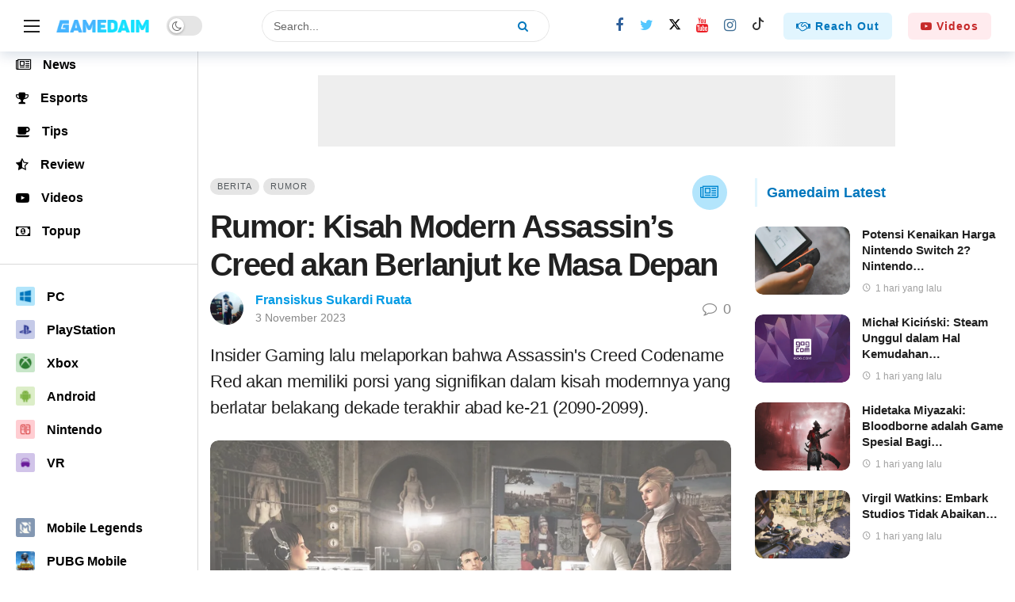

--- FILE ---
content_type: text/html; charset=UTF-8
request_url: https://gamedaim.com/berita/kisah-assassins-creed-modern-akan-berlanjut-ke-masa-depan/
body_size: 53204
content:
<!DOCTYPE html>
<html lang="id-ID" prefix="og: https://ogp.me/ns#">
<head><script>(function(w,i,g){w[g]=w[g]||[];if(typeof w[g].push=='function')w[g].push(i)})
(window,'GTM-P2TM3HV','google_tags_first_party');</script><script>(function(w,d,s,l){w[l]=w[l]||[];(function(){w[l].push(arguments);})('set', 'developer_id.dYzg1YT', true);
		w[l].push({'gtm.start':new Date().getTime(),event:'gtm.js'});var f=d.getElementsByTagName(s)[0],
		j=d.createElement(s);j.async=true;j.src='/metrics/';
		f.parentNode.insertBefore(j,f);
		})(window,document,'script','dataLayer');</script>
	<meta http-equiv="Content-Type" content="text/html; charset=UTF-8" />
	<meta name='viewport' content='width=device-width, initial-scale=1, user-scalable=yes' />
	<link rel="profile" href="https://gmpg.org/xfn/11" />
	<link rel="pingback" href="https://gamedaim.com/xmlrpc.php" />
	<link rel='preconnect' href='https://ajax.cloudflare.com' crossorigin>
<link rel='preconnect' href='https://cloudflare.com' crossorigin>
<link rel='preconnect' href='https://www.googletagmanager.com' crossorigin>
<link rel='preconnect' href='https://cdn.onesignal.com' crossorigin>
<link rel='preconnect' href='https://pagead2.googlesyndication.com' crossorigin>
<link rel='preconnect' href='https://sitekit.withgoogle.com' crossorigin>
<link rel='preconnect' href='https://fundingchoicesmessages.google.com' crossorigin>
<link rel='dns-prefetch' href='//ajax.cloudflare.com/'>
<link rel='dns-prefetch' href='//cloudflare.com/'>
<link rel='dns-prefetch' href='//cdn.gamedaim.com/'>
<link rel='dns-prefetch' href='//www.googletagmanager.com/'>
<link rel='dns-prefetch' href='//cdn.onesignal.com/'>
<link rel='dns-prefetch' href='//pagead2.googlesyndication.com/'>
<link rel='dns-prefetch' href='//sitekit.withgoogle.com/'>
<link rel='dns-prefetch' href='//fundingchoicesmessages.google.com/'>
<link rel="manifest" href="/pwa-manifest.json">
<link rel="apple-touch-icon" sizes="512x512" href="https://gamedaim.com/wp-content/uploads/2023/10/Gamedaim-PWA-Screenshots-2.png">
<link rel="apple-touch-icon-precomposed" sizes="192x192" href="https://gamedaim.com/wp-content/uploads/2019/10/Gamedaim-PWA-Logo-min.png">

<!-- Optimasi Mesin Pencari oleh Rank Math PRO - https://rankmath.com/ -->
<title>Kisah Assassin&#039;s Creed Modern Akan Berlanjut ke Masa Depan? - Gamedaim</title>
<link rel='preload' href='https://gamedaim.com/wp-content/uploads/2021/07/Gamedaim-Menu-Logo-v2.png' as='image' imagesrcset='https://gamedaim.com/wp-content/uploads/2021/07/Gamedaim-Menu-Logo-v2.png 1x, https://gamedaim.com/wp-content/uploads/2021/07/Gamedaim-Menu-Logo-V2-Retina.png 2x' imagesizes=''/>
<link rel='preload' href='https://gamedaim.com/wp-content/uploads/2024/02/Fransiskus-jpeg-webp.webp' as='image' imagesrcset='https://gamedaim.com/wp-content/uploads/2024/02/Fransiskus-jpeg-webp.webp 200w, https://gamedaim.com/wp-content/uploads/2024/02/Fransiskus-jpeg-webp-90x90.webp 90w' imagesizes=''/><link rel="preload" href="https://gamedaim.com/wp-content/uploads/2021/07/Gamedaim-Menu-Logo-v2.png" as="image"><link rel="preload" href="https://gamedaim.com/wp-content/uploads/2021/07/Gamedaim-Menu-Logo-v2.png" as="image" imagesrcset="https://gamedaim.com/wp-content/uploads/2021/07/Gamedaim-Menu-Logo-v2.png 1x, https://gamedaim.com/wp-content/uploads/2021/07/Gamedaim-Menu-Logo-V2-Retina.png 2x" fetchpriority="high"><link rel="preload" href="https://gamedaim.com/wp-content/uploads/2021/07/Gamedaim-Mobile-Menu-Logo-V2-.png" as="image" imagesrcset="https://gamedaim.com/wp-content/uploads/2021/07/Gamedaim-Mobile-Menu-Logo-V2-.png 1x, https://gamedaim.com/wp-content/uploads/2021/07/Gamedaim-Mobile-Menu-Logo-V2-Retina.png 2x" fetchpriority="high"><link rel="preload" href="https://gamedaim.com/wp-content/uploads/2024/02/Fransiskus-jpeg-webp.webp" as="image" imagesrcset="https://gamedaim.com/wp-content/uploads/2024/02/Fransiskus-jpeg-webp.webp 200w, https://gamedaim.com/wp-content/uploads/2024/02/Fransiskus-jpeg-webp-90x90.webp 90w" fetchpriority="high"><link rel="preload" href="https://gamedaim.com/wp-content/plugins/ak-framework/assets/fonts/fontawesome-webfont.woff2" as="font" type="font/woff2" crossorigin><style id="perfmatters-used-css">@font-face{font-family:"absolute-reviews-icons";src:url("https://gamedaim.com/wp-content/plugins/absolute-reviews/public/css/../../fonts/absolute-reviews-icons.woff") format("woff"),url("https://gamedaim.com/wp-content/plugins/absolute-reviews/public/css/../../fonts/absolute-reviews-icons.ttf") format("truetype"),url("https://gamedaim.com/wp-content/plugins/absolute-reviews/public/css/../../fonts/absolute-reviews-icons.svg") format("svg");font-weight:normal;font-style:normal;font-display:swap;}[class^="abr-icon-"],[class*=" abr-icon-"]{font-family:"absolute-reviews-icons" !important;font-style:normal;font-weight:normal;font-variant:normal;text-transform:none;line-height:1;-webkit-font-smoothing:antialiased;-moz-osx-font-smoothing:grayscale;}.abr-review-line{--abr-review-line-grid-gap:2px;display:grid;grid-gap:var(--abr-review-line-grid-gap);margin-top:.5rem;}.abr-review-slice{--abr-review-slice-background-color:#e9ecef;--abr-review-slice-height:6px;background-color:var(--abr-review-slice-background-color);height:var(--abr-review-slice-height);}.abr-review-point-10 .abr-review-line{grid-template-columns:repeat(10,1fr);}.abr-review-point-10 .abr-review-slice-active:nth-child(0){background-color:#000;}.abr-review-point-10 .abr-review-slice-active:nth-child(1){background-color:#e00f15;}.abr-review-point-10 .abr-review-slice-active:nth-child(2){background-color:#fe761e;}.abr-review-point-10 .abr-review-slice-active:nth-child(3){background-color:#ffa61e;}.abr-review-point-10 .abr-review-slice-active:nth-child(4){background-color:#decb53;}.abr-review-point-10 .abr-review-slice-active:nth-child(5){background-color:#decb53;}.abr-review-point-10 .abr-review-slice-active:nth-child(6){background-color:#e7d456;}.abr-review-point-10 .abr-review-slice-active:nth-child(7){background-color:#52aa6b;}.abr-review-point-10 .abr-review-slice-active:nth-child(8){background-color:#4da065;}.abr-review-point-10 .abr-review-slice-active:nth-child(9){background-color:#419759;}.abr-review-point-10 .abr-review-slice-active:nth-child(10){background-color:#33884b;}.abr-reviews-posts{--abr-posts-meta-color:#000;--abr-posts-number-font-size:1rem;--abr-posts-number-large-font-size:1.25rem;--abr-posts-number-badge-color:#fff;--abr-posts-number-caption-color:#fff;--abr-posts-percentage-icon-font-size:1.25em;--abr-posts-percentage-icon-color:#f7bf40;--abr-posts-star-width:.875rem;--abr-posts-star-height:.875rem;--abr-posts-star-font-size:.875rem;--abr-posts-star-color:#f8c249;--abr-posts-item-separator-color:#e9ecef;--abr-posts-thumbnail-small-width:80px;--abr-posts-thumbnail-small-gutter:1rem;--abr-posts-thumbnail-width:80px;--abr-posts-thumbnail-gutter:1rem;--abr-posts-overlay-background:rgba(0,0,0,.125);--abr-posts-overlay-color:#fff;--abr-posts-overlay-hover-color:rgba(255,255,255,.75);}.abr-reviews-posts .abr-post-item{margin-top:2rem;}.abr-reviews-posts .abr-post-item:first-child{margin-top:0;}.abr-reviews-posts .abr-post-headline{display:flex;flex-direction:column;}.abr-reviews-posts .abr-post-headline .entry-title{margin-bottom:.5rem;margin-top:0;}.abr-reviews-posts .abr-post-headline > *:last-child{margin-bottom:0;}.abr-reviews-posts .abr-review-meta{display:flex;flex-wrap:wrap;align-items:center;margin-top:.5rem;color:var(--abr-posts-meta-color);}.abr-reviews-posts .abr-review-meta .abr-review-number{display:flex;align-items:center;line-height:1;margin-left:0;font-size:var(--abr-posts-number-font-size);}.abr-reviews-posts .abr-review-indicator{margin-right:.5rem;}.abr-reviews-posts .abr-review-line,.abr-reviews-posts .abr-review-progress,.abr-reviews-posts .abr-review-stars{min-width:100px;margin-top:0;}.abr-posts-template-reviews-1 .abr-post-outer,.abr-posts-template-reviews-2 .abr-post-outer{display:flex;}.abr-posts-template-reviews-1 .abr-post-data,.abr-posts-template-reviews-2 .abr-post-data{flex-grow:1;width:100%;}.abr-posts-template-reviews-1 .abr-post-thumbnail,.abr-posts-template-reviews-2 .abr-post-thumbnail{position:relative;flex:0 0 var(--abr-posts-thumbnail-width);margin-right:var(--abr-posts-thumbnail-gutter);}.abr-posts-template-reviews-1 .abr-post-thumbnail img,.abr-posts-template-reviews-2 .abr-post-thumbnail img{width:var(--abr-posts-thumbnail-width);height:auto;-o-object-fit:cover;object-fit:cover;font-family:"object-fit: cover;";}.abr-posts-template-reviews-2 .abr-review-meta .abr-review-number:before{display:none;}.ak-anim{-webkit-animation-duration:1s;animation-duration:1s;-webkit-animation-fill-mode:both;animation-fill-mode:both;}.ak-anim-slide-in-down{animation-name:ak-anim-slide-in-down;animation-duration:.5s;}@keyframes ak-anim-flash{from,50%,to{opacity:1;}25%,75%{opacity:0;}}@keyframes ak-anim-pulse{from{transform:scale3d(1,1,1);}50%{transform:scale3d(1.05,1.05,1.05);}to{transform:translate3d(0,0,0);}}@keyframes ak-anim-shake{0%{transform:translateX(0);}6.5%{transform:translateX(-6px) rotateY(-9deg);}18.5%{transform:translateX(5px) rotateY(7deg);}31.5%{transform:translateX(-3px) rotateY(-5deg);}43.5%{transform:translateX(2px) rotateY(3deg);}50%{transform:translateX(0);}}@keyframes ak-anim-swing{20%{transform:rotate3d(0,0,1,15deg);}40%{transform:rotate3d(0,0,1,-10deg);}60%{transform:rotate3d(0,0,1,5deg);}80%{transform:rotate3d(0,0,1,-5deg);}to{transform:scale3d(1,1,1);}}@keyframes ak-anim-tada{from{transform:scale3d(1,1,1);}10%,20%{transform:scale3d(.9,.9,.9) rotate3d(0,0,1,-3deg);}30%,50%,70%{transform:scale3d(1.1,1.1,1.1) rotate3d(0,0,1,3deg);}40%,60%,80%{transform:scale3d(1.1,1.1,1.1) rotate3d(0,0,1,-3deg);}to{transform:scale3d(1,1,1);}}@keyframes ak-anim-bounce{from,20%,40%,60%,80%,to{animation-timing-function:cubic-bezier(.215,.61,.355,1);}0%{opacity:0;transform:scale3d(.3,.3,.3);}20%{transform:scale3d(1.1,1.1,1.1);}40%{transform:scale3d(.9,.9,.9);}60%{opacity:1;transform:scale3d(1.03,1.03,1.03);}80%{transform:scale3d(.97,.97,.97);}to{opacity:1;transform:scale3d(1,1,1);}}@keyframes ak-anim-fade-in{from{opacity:0;}to{opacity:1;}}@keyframes ak-menu-fade-out{from{opacity:1;}to{opacity:0;}}@keyframes ak-menu-zoom-in{from{opacity:0;transform:scale3d(.3,.3,.3);}50%{opacity:1;}}@keyframes ak-anim-slide-in-down{from{transform:translate3d(0,25px,0);opacity:0;}to{transform:translate3d(0,0,0);opacity:1;}}@keyframes ak-anim-slide-out-down{from{-webkit-transform:translate3d(0,0,0);transform:translate3d(0,0,0);}to{visibility:hidden;-webkit-transform:translate3d(0,25px,0);transform:translate3d(0,25px,0);}}@keyframes ak-anim-slide-in-up{from{transform:translate3d(0,-25px,0);opacity:0;}to{transform:translate3d(0,0,0);opacity:1;}}@keyframes ak-anim-slide-in-left{from{transform:translate3d(-25px,0,0);opacity:0;}to{transform:translate3d(0,0,0);opacity:1;}}@keyframes ak-anim-slide-in-right{from{transform:translate3d(25px,0,0);opacity:0;}to{transform:translate3d(0,0,0);opacity:1;}}@keyframes ak-anim-flip-in-x{from{transform:perspective(400px) rotate3d(1,0,0,90deg);}to{transform:perspective(400px);}}@keyframes ak-anim-flip-in-y{from{transform:perspective(400px) rotate3d(0,1,0,90deg);animation-timing-function:ease-in;opacity:0;}40%{transform:perspective(400px) rotate3d(0,1,0,-20deg);animation-timing-function:ease-in;}60%{transform:perspective(400px) rotate3d(0,1,0,10deg);opacity:1;}80%{transform:perspective(400px) rotate3d(0,1,0,-5deg);}to{transform:perspective(400px);}}@font-face{font-family:"FontAwesome";src:url("https://gamedaim.com/wp-content/plugins/ak-framework/assets/css/../fonts/fontawesome-webfont.eot?v=4.7.0");src:url("https://gamedaim.com/wp-content/plugins/ak-framework/assets/css/../fonts/fontawesome-webfont.eot?#iefix&v=4.7.0") format("embedded-opentype"),url("https://gamedaim.com/wp-content/plugins/ak-framework/assets/css/../fonts/fontawesome-webfont.woff2?v=4.7.0") format("woff2"),url("https://gamedaim.com/wp-content/plugins/ak-framework/assets/css/../fonts/fontawesome-webfont.woff?v=4.7.0") format("woff"),url("https://gamedaim.com/wp-content/plugins/ak-framework/assets/css/../fonts/fontawesome-webfont.ttf?v=4.7.0") format("truetype"),url("https://gamedaim.com/wp-content/plugins/ak-framework/assets/css/../fonts/fontawesome-webfont.svg?v=4.7.0#fontawesomeregular") format("svg");font-weight:normal;font-style:normal;font-display:swap;}.fa{display:inline-block;font:normal normal normal 14px/1 FontAwesome;font-size:inherit;text-rendering:auto;-webkit-font-smoothing:antialiased;-moz-osx-font-smoothing:grayscale;}.fa-fw{width:1.28571429em;text-align:center;}.fa-spin{-webkit-animation:fa-spin 2s infinite linear;animation:fa-spin 2s infinite linear;}@-webkit-keyframes fa-spin{0%{-webkit-transform:rotate(0);transform:rotate(0);}100%{-webkit-transform:rotate(359deg);transform:rotate(359deg);}}@keyframes fa-spin{0%{-webkit-transform:rotate(0);transform:rotate(0);}100%{-webkit-transform:rotate(359deg);transform:rotate(359deg);}}.fa-search:before{content:"";}.fa-remove:before,.fa-close:before,.fa-times:before{content:"";}.fa-lock:before{content:"";}.fa-arrow-up:before{content:"";}.fa-eye:before{content:"";}.fa-trophy:before{content:"";}.fa-twitter:before{content:"";}.fa-facebook-f:before,.fa-facebook:before{content:"";}.fa-money:before{content:"";}.fa-caret-down:before{content:"";}.fa-envelope:before{content:"";}.fa-linkedin:before{content:"";}.fa-comment-o:before{content:"";}.fa-coffee:before{content:"";}.fa-angle-left:before{content:"";}.fa-star-half-empty:before,.fa-star-half-full:before,.fa-star-half-o:before{content:"";}.fa-youtube:before{content:"";}.fa-youtube-play:before{content:"";}.fa-instagram:before{content:"";}.fa-reddit:before{content:"";}.fa-circle-o-notch:before{content:"";}.fa-twitch:before{content:"";}.fa-newspaper-o:before{content:"";}.fa-whatsapp:before{content:"";}.fa-handshake-o:before{content:"";}.mfp-hide{display:none !important;}button::-moz-focus-inner{padding:0;border:0;}@font-face{font-family:"akfi";src:url("https://gamedaim.com/wp-content/themes/newsy/assets/css/../fonts/akfi.eot?2vd315");src:url("https://gamedaim.com/wp-content/themes/newsy/assets/css/../fonts/akfi.eot?2vd315#iefix") format("embedded-opentype"),url("https://gamedaim.com/wp-content/themes/newsy/assets/css/../fonts/akfi.ttf?2vd315") format("truetype"),url("https://gamedaim.com/wp-content/themes/newsy/assets/css/../fonts/akfi.woff?2vd315") format("woff"),url("https://gamedaim.com/wp-content/themes/newsy/assets/css/../fonts/akfi.svg?2vd315#icomoon") format("svg");font-weight:normal;font-style:normal;font-display:swap;}[class^="akfi-"],[class*="akfi-"]{display:inline-block;font-family:"akfi" !important;speak:none !important;font-style:normal !important;font-weight:normal !important;font-variant:normal !important;text-transform:none !important;line-height:1 !important;-webkit-font-smoothing:antialiased;-moz-osx-font-smoothing:grayscale;}.akfi-schedule:before{content:"";}.akfi-search:before{content:"";}a,abbr,acronym,address,applet,article,aside,audio,b,big,blockquote,body,canvas,caption,center,cite,code,dd,del,details,dfn,div,dl,dt,em,embed,fieldset,figcaption,figure,footer,form,h1,h2,h3,h4,h5,h6,header,hgroup,html,i,iframe,img,ins,kbd,label,legend,li,mark,menu,nav,object,ol,output,p,pre,q,ruby,s,samp,section,small,span,strike,strong,sub,summary,sup,table,tbody,td,tfoot,th,thead,time,tr,tt,u,ul,var,video{margin:0;padding:0;border:0;outline:0;font-size:100%;font:inherit;vertical-align:baseline;}article,aside,details,figcaption,figure,footer,header,hgroup,menu,nav,section{display:block;}*,:before,:after{-webkit-box-sizing:border-box;box-sizing:border-box;}blockquote:before,blockquote:after,q:before,q:after{content:"";content:none;}blockquote,q{quotes:none;}::-moz-selection{background:#ce86b3;color:#fff;text-shadow:none;}::selection{background:#ce86b3;color:#fff;text-shadow:none;}::-moz-selection{background:#ce86b3;color:#fff;text-shadow:none;}:root{--ak-grey-bg-color:#f6f6f6;--ak-darkgrey-bg-color:#f1f1f1;--ak-bg-color:#fff;--ak-dark-bg-color:#f6f6f6;--ak-text-color:#53585c;--ak-link-text-color:#000;--ak-meta-text-color:#a0a0a0;--ak-border-color:#f4f4f4;--ak-dark-border-color:#eee;--ak-darker-border-color:#d4d4d4;--ak-alpha-bg-color:rgba(0,0,0,.1);--ak-alpha-border-color:rgba(0,0,0,.15);--ak-bar-bg-color:#fff;--ak-box-bg-color:#fff;--ak-box-border-color:rgba(0,0,0,.1);--ak-highlight-color:#4493e0;--ak-accent-color:#ff007a;}html,body{height:100%;margin:0;}body{color:var(--ak-text-color);background-color:var(--ak-bg-color);font-family:Helvetica Neue,Helvetica,Roboto,Arial,sans-serif;font-size:14px;line-height:1.6em;-webkit-text-size-adjust:100%;-ms-text-size-adjust:100%;text-rendering:optimizeLegibility;-webkit-text-decoration-skip:ink;text-decoration-skip-ink:auto;-webkit-font-smoothing:antialiased;-moz-osx-font-smoothing:grayscale;}.screen-reader-text{clip:rect(1px,1px,1px,1px);position:absolute !important;white-space:nowrap;height:1px;width:1px;overflow:hidden;}.screen-reader-text:focus{background-color:#f1f1f1;border-radius:3px;-webkit-box-shadow:0 0 2px 2px rgba(0,0,0,.6);box-shadow:0 0 2px 2px rgba(0,0,0,.6);clip:auto !important;color:var(--ak-highlight-color);display:block;font-size:14px;font-size:.875rem;font-weight:bold;height:auto;left:5px;line-height:normal;padding:15px 23px 14px;text-decoration:none;top:5px;width:auto;z-index:100000;}h1,h2,h3,h4,h5,h6{color:#000;line-height:1.4;font-weight:700;-ms-word-wrap:break-word;word-wrap:break-word;text-rendering:optimizeLegibility;}h1{font-size:2.44em;margin:.67em 0 .5em;}h2{font-size:1.95em;margin:.83em 0 .5em;}h3{font-size:1.56em;margin:1em 0 .5em;}h4{font-size:1.25em;margin:1.33em 0 .5em;}h5{font-size:1em;margin:1.25em 0 .5em;}a{color:var(--ak-link-text-color);}a,a:focus,a:hover{text-decoration:none;}a:hover{color:var(--ak-highlight-color);}a:focus,button:focus{outline:0 !important;}ol,ul{list-style:none;}blockquote{margin:1em 40px;}audio,canvas,img,video{vertical-align:middle;}img{max-width:100%;-ms-interpolation-mode:bicubic;height:auto;}figcaption{margin:3px 0 1em;font-size:11px;color:#a0a0a0;}input,textarea,button,select,label,optgroup{font:inherit;}b,strong{font-weight:bold;}i,em,cite,dfn{font-style:italic;}p,pre{margin:0 0 1.75em;text-rendering:optimizeLegibility;}.clearfix:before,.clearfix:after{display:table;content:"";line-height:0;clear:both;}.clearfix:after{clear:both !important;}.clearfix:after,.container:after,.row:after,.vc_row:after,.vc_row .ak_vc_container:after{content:"";display:table;clear:both;}input[type="text"],input[type="search"],input[type="email"],input[type="password"],input[type="number"],input[type="tel"],textarea,select{display:inline-block;background:var(--ak-box-bg-color);color:var(--ak-text-color);border:1px solid var(--ak-box-border-color);outline:0;font-size:14px;font-weight:400;width:100%;max-width:100%;min-height:40px;margin:0;padding:7px 14px;border-radius:0;-webkit-transition:all .2s ease;-webkit-transition:.25s ease;transition:.25s ease;-webkit-box-shadow:none;box-shadow:none;}input[type="text"]:focus,input[type="search"]:focus,input[type="email"]:focus,input[type="password"]:focus,input[type="tel"]:focus,select:focus,textarea:focus{-webkit-box-shadow:inset 0 2px 2px rgba(0,0,0,.05);box-shadow:inset 0 2px 2px rgba(0,0,0,.05);}input[type="button"],input[type="submit"],.btn,.btn:hover,.btn:focus,.button,.button:hover,.button:focus{border:1px solid transparent;background-color:var(--ak-highlight-color);color:#fff;height:36px;line-height:34px;padding:0 15px;display:inline-block;cursor:pointer;text-align:center;font-size:14px;font-weight:700;letter-spacing:1px;outline:0;-webkit-appearance:none;-webkit-transition:.3s ease;transition:.3s ease;-webkit-box-sizing:content-box;box-sizing:content-box;}.btn:hover,.button:hover,input[type="button"]:hover,input[type="submit"]:hover,.btn:focus,.button:focus,input[type="button"]:focus,input[type="submit"]:focus{color:#fff;-webkit-box-shadow:inset 0 0 0 100px rgba(255,255,255,.15);box-shadow:inset 0 0 0 100px rgba(255,255,255,.15);}button:disabled,button:disabled,input:disabled,input:disabled{background:var(--ak-darkgrey-bg-color) !important;}.btn .fa,.btn .ak-icon{margin-right:5px;font-size:inherit;}.btn.round{border-radius:40px;}.btn.rounded{border-radius:4px;}.ak-toggle-container{position:relative;display:block;width:45px;height:25px;}.ak-toggle-container input{position:absolute;cursor:pointer;opacity:0;width:100%;height:100%;z-index:1;}.ak-toggle-container .slider{position:absolute;cursor:pointer;top:0;left:0;right:0;bottom:0;background-color:rgba(0,0,0,.1);-webkit-transition:.4s;transition:.4s;}.ak-toggle-container .slider:before{color:#666;background-color:#fff;position:absolute;content:"";font-size:14px !important;height:19px;line-height:20px;width:19px;text-align:center;left:3px;bottom:3px;-webkit-box-shadow:0 1px 3px rgba(0,0,0,.3);box-shadow:0 1px 3px rgba(0,0,0,.3);-webkit-transition:.25s;transition:.25s;}.ak-toggle-container .slider.round{border-radius:25px;}.ak-toggle-container .slider.round:before{border-radius:50%;}.ak-toggle-container input:checked+.slider:before{-webkit-transform:translateX(19px);transform:translateX(19px);}.ak_search_form{position:relative;border-radius:3px;overflow:hidden;}.ak_search_form .search-submit{color:#fff;border:0;font-size:14px;outline:0;cursor:pointer;position:absolute;height:auto;min-height:unset;top:1px;bottom:1px;right:1px;padding:0 15px;-webkit-transition:none;transition:none;border-radius:0 3px 3px 0;}.ak_search_form .search-submit .fa{margin:0;}.modal-step-container .modal-step-page{display:none;position:relative;width:100%;opacity:1;}.modal-step-container .modal-step-page.modal-current-step{display:block;}.modal-step-container .modal-step-page .go-modal-step.go-modal-login-page{top:18px;position:relative;}.ak-auth-modal{padding:0 !important;width:auto;max-width:420px;margin:0 auto;position:relative;}.ak-auth-modal .modal-message{font-size:16px;}.login-wrap{width:100%;position:relative;margin-left:auto;margin-right:auto;padding:40px 50px;display:inline-block;vertical-align:middle;background:var(--ak-box-bg-color);border:0;border-radius:3px;-webkit-box-shadow:0 0 30px rgba(0,0,0,.31);box-shadow:0 0 30px rgba(0,0,0,.31);-webkit-transition:-webkit-transform .4s ease-out;transition:-webkit-transform .4s ease-out;transition:transform .4s ease-out;transition:transform .4s ease-out,-webkit-transform .4s ease-out;}@media only screen and (max-width:767px){.login-wrap{padding:30px 30px;}}.login-header{text-align:center;color:var(--ak-text-color);font-size:16px;margin-bottom:15px;}.login-header h3{margin-top:0;}.login-header:last-child{margin-bottom:0;}.login-header .login-icon{display:block;margin-bottom:10px;font-size:64px;}.login-field{margin-bottom:15px;}.remember-checkbox{position:absolute;z-index:-1000;left:-1000px;overflow:hidden;clip:rect(0 0 0 0);height:1px;width:1px;margin:-1px;padding:0;border:0;}.remember-checkbox+.remember-label{padding-left:21px;height:16px;display:inline-block;line-height:16px;background-repeat:no-repeat;background-position:0 0;font-size:14px;vertical-align:middle;cursor:pointer;color:var(--ak-meta-text-color);}.remember-checkbox:checked+.remember-label{background-position:0 -16px;color:var(--ak-meta-text-color);}.remember-label{background-image:url("[data-uri]");-webkit-touch-callout:none;-webkit-user-select:none;-moz-user-select:none;-ms-user-select:none;user-select:none;}.login-reset{display:-webkit-box;display:-ms-flexbox;display:flex;-webkit-box-pack:justify;-ms-flex-pack:justify;justify-content:space-between;}.reset-link{color:var(--ak-text-link-color);}.login-remember{color:var(--ak-meta-text-color);}.login-submit{margin-bottom:10px;}.login-btn{border-radius:3px;padding:0 !important;height:38px !important;width:100%;}.reset-submit .login-btn{background:#575757 !important;}.login-buttom-text{font-size:14px;color:var(--ak-meta-text-color);text-align:center;margin-bottom:0;}.row{margin-right:-15px;margin-left:-15px;}.ak-container{width:auto;margin:0 auto;padding:0;}.container,.ak_vc_container{width:100%;margin-right:auto;margin-left:auto;}.container{padding-right:15px;padding-left:15px;}@media (max-width:576px){.container,.vc_column_container{max-width:540px;}}@media (min-width:768px){.container,.vc-content .vc_row,.vc-content .vc_element>.vc_row,.vc-content .vc_row[data-vc-full-width="true"]>.ak_vc_container,.vc-content .vc_element>.vc_row[data-vc-full-width="true"]>.ak_vc_container{max-width:750px;}}@media (min-width:992px){.container,.vc-content .vc_row,.vc-content .vc_element>.vc_row,.vc-content .vc_row[data-vc-full-width="true"]>.ak_vc_container,.vc-content .vc_element>.vc_row[data-vc-full-width="true"]>.ak_vc_container{max-width:970px;}}@media (min-width:1200px){.container,.vc-content .vc_row,.vc-content .vc_element>.vc_row,.vc-content .vc_row[data-vc-full-width="true"]>.ak_vc_container,.vc-content .vc_element>.vc_row[data-vc-full-width="true"]>.ak_vc_container{max-width:1170px;}}.col-xs-1,.col-sm-1,.col-md-1,.col-lg-1,.col-xs-2,.col-sm-2,.col-md-2,.col-lg-2,.col-xs-3,.col-sm-3,.col-md-3,.col-lg-3,.col-xs-4,.col-sm-4,.col-md-4,.col-lg-4,.col-xs-5,.col-sm-5,.col-md-5,.col-lg-5,.col-xs-6,.col-sm-6,.col-md-6,.col-lg-6,.col-xs-7,.col-sm-7,.col-md-7,.col-lg-7,.col-xs-8,.col-sm-8,.col-md-8,.col-lg-8,.col-xs-9,.col-sm-9,.col-md-9,.col-lg-9,.col-xs-10,.col-sm-10,.col-md-10,.col-lg-10,.col-xs-11,.col-sm-11,.col-md-11,.col-lg-11,.col-xs-12,.col-sm-12,.col-md-12,.col-lg-12{position:relative;min-height:1px;padding-right:15px;padding-left:15px;}@media (min-width:992px){.col-md-1,.col-md-2,.col-md-3,.col-md-4,.col-md-5,.col-md-6,.col-md-7,.col-md-8,.col-md-9,.col-md-10,.col-md-11,.col-md-12{float:left;}.col-md-8{width:66.66666667%;}.col-md-4{width:33.33333333%;}}.ak-row{-js-display:flex;display:-ms-flexbox;display:-webkit-box;display:flex;-ms-flex-flow:row nowrap;-webkit-box-orient:horizontal;-webkit-box-direction:normal;flex-flow:row nowrap;-ms-flex-pack:justify;-webkit-box-pack:justify;justify-content:space-between;-ms-flex-direction:row;flex-direction:row;height:100%;margin-left:-15px;margin-right:-15px;}.ak-inner-row{width:100%;display:inline-block;display:-ms-flexbox;display:-webkit-box;display:flex;-ms-flex-flow:row wrap;-webkit-box-orient:horizontal;-webkit-box-direction:normal;flex-flow:row wrap;-ms-flex-direction:row;flex-direction:row;}.ak-column{-js-display:flex;display:-ms-flexbox;display:-webkit-box;display:flex;-webkit-box-orient:vertical;-webkit-box-direction:normal;-ms-flex-direction:column;flex-direction:column;padding-left:15px;padding-right:15px;max-width:100%;-webkit-box-flex:1;-ms-flex:1 1 100%;flex:1 1 100%;min-width:0;}.ak-column>div{padding:7px 0;}.ak-column>div:first-child{padding-top:0;}.ak-column>div:last-child{padding-bottom:0;}.ak-column-grow{-webkit-box-flex:1;-ms-flex:1;flex:1;}.ak-column-normal{-webkit-box-flex:0 0 auto;-ms-flex:0 0 auto;flex:0 0 auto;}.ak-column-left{margin-right:auto;}.ak-column-center{margin:0 auto;}.ak-column-right{margin-left:auto;}.ak-justify-content-left{-webkit-box-pack:start;-ms-flex-pack:start;justify-content:flex-start;}.ak-justify-content-right{-webkit-box-pack:end;-ms-flex-pack:end;justify-content:flex-end;}.ak-justify-content-center{-webkit-box-pack:center;-ms-flex-pack:center;justify-content:center;}.ak-row-items-middle{-ms-flex-align:center;-webkit-box-align:center;align-items:center;}@media only screen and (max-width:992px){.ak-row-responsive,.ak-row-responsive .ak-column>.ak-inner-row{-webkit-box-orient:vertical;-webkit-box-direction:normal;-ms-flex-direction:column;flex-direction:column;}.ak-row-responsive .ak-column{width:100%;}.ak-row-responsive .ak-column-left{margin-right:0;}.ak-row-responsive .ak-column-right{margin-left:0;}}.ak-main-wrap{position:relative;overflow:hidden;}.ak-main-bg-wrap{width:100%;height:100%;position:fixed;z-index:0;top:0;}.ak-content-wrap{position:relative;}.ak-content{padding:30px 0 40px;}@media only screen and (min-width:1200px){.ak-layout-style-1 .sidebar-column-primary{padding-left:40px;}}.ak-bar{position:relative;display:-webkit-box;display:-ms-flexbox;display:flex;-webkit-box-align:center;-ms-flex-align:center;align-items:center;}.ak-bar .ak-bar-inner{position:relative;height:100%;}.ak-bar:not(.boxed),.ak-bar.boxed .ak-bar-inner{background-color:var(--ak-bar-bg-color);border-width:0;border-style:solid;border-color:var(--ak-alpha-border-color);}.ak-bar.stretched .container{width:100% !important;max-width:100% !important;padding-left:30px;padding-right:30px;}.ak-bar .ak-bar-item{padding:0 7px;}.ak-bar .ak-bar-item:first-child{padding-left:0 !important;}.ak-bar .ak-bar-item:last-child{padding-right:0 !important;}.ak-bar.stretched .ak-bar-item{padding:0 10px;}.ak-header-wrap{z-index:5;position:relative;background-color:var(--ak-bg-color);}.ak-header-wrap .ak-mid-bar{min-height:60px;border-bottom-width:1px;}.ak-header-wrap .ak-bottom-bar{min-height:50px;border-bottom-width:1px;}.ak-header-bottom-shadow{border-bottom-width:0;-webkit-box-shadow:0 5px 15px rgba(4,49,99,.15);box-shadow:0 5px 15px rgba(4,49,99,.15);}.ak-header-bottom-shadow .ak-bar:last-child{border-bottom-width:0;}.ak-header-icon-btn{font-size:18px;color:var(--ak-text-color);height:30px;border-radius:100%;line-height:30px;width:30px;display:-webkit-box;display:-ms-flexbox;display:flex;-webkit-box-align:center;-ms-flex-align:center;align-items:center;-webkit-box-pack:center;-ms-flex-pack:center;justify-content:center;text-align:center;}.ak-header-icon-btn:hover,.ak-header-icon-btn:focus{color:inherit;background-color:rgba(0,0,0,.05);}.ak-dropdown{visibility:hidden;opacity:0;position:absolute;top:45px;right:0;z-index:999;border-radius:4px;border:0;width:342px;padding:20px;background:var(--ak-bg-color);border:1px solid var(--ak-border-color);-webkit-box-shadow:0 2px 6px rgba(0,0,0,.2);box-shadow:0 2px 6px rgba(0,0,0,.2);-webkit-transition:all .4s ease;transition:all .4s ease;transform:translate3d(0,20px,0);-webkit-transform:translate3d(0,20px,0);-moz-transform:translate3d(0,20px,0);-ms-transform:translate3d(0,20px,0);-o-transform:translate3d(0,20px,0);}.ak-dropdown:before{border-color:transparent transparent var(--ak-bg-color);border-style:solid;border-width:0 8px 8px;content:"";right:16px;position:absolute;top:-8px;z-index:98;}.ak-dropdown:after{border-color:transparent transparent var(--ak-box-border-color);border-style:solid;border-width:0 9px 9px;content:"";right:15px;position:absolute;top:-9px;z-index:97;}.ak-column-left .ak-dropdown{right:auto;left:0;}.ak-column-left .ak-dropdown:before{right:auto;left:16px;}.ak-column-left .ak-dropdown:after{right:auto;left:15px;}@media (max-width:767px){.ak-dropdown{width:300px;}}.ak-header-mobile-wrap{display:none;position:relative;z-index:5;}.ak-header-mobile-wrap .ak-mobile-bar{position:relative;-webkit-box-shadow:0 2px 6px rgba(0,0,0,.1);box-shadow:0 2px 6px rgba(0,0,0,.1);height:60px;-webkit-transition:.2s ease;transition:.2s ease;}@media only screen and (max-width:991px){.ak-header-wrap,.ak-header-sticky-wrap{display:none;}.ak-header-mobile-wrap{display:block;}}.ak-off-canvas-overlay{content:"";display:block;position:fixed;width:100%;top:0;bottom:0;opacity:0;z-index:9998;visibility:hidden;background-color:#000;background:-webkit-gradient(linear,left top,left bottom,from(#000),to(#434343));background:linear-gradient(180deg,#000,#434343);-webkit-transition:.2s bopacity ease-out .1s;transition:.2s bopacity ease-out .1s;}.ak-off-canvas-close{position:absolute;top:20px;right:20px;padding:0;font-size:16px;color:#fff;opacity:0;visibility:hidden;-webkit-transform:rotate(-90deg);transform:rotate(-90deg);-webkit-transition:.2s ease;transition:.2s ease;z-index:9999;}.ak-off-canvas-close:hover{color:#fff;}.ak-off-canvas-nav{opacity:1;position:fixed;top:0;left:0;background-color:var(--ak-bar-bg-color);width:var(--ak-sidenav-width,320px);height:100%;overflow-x:hidden;overflow-y:auto;z-index:9999;-webkit-transform:translate3d(-100%,0,0);transform:translate3d(-100%,0,0);-webkit-transition:transform .3s cubic-bezier(.25,.46,.45,.94);-webkit-transition:-webkit-transform .3s cubic-bezier(.25,.46,.45,.94);transition:-webkit-transform .3s cubic-bezier(.25,.46,.45,.94);transition:transform .3s cubic-bezier(.25,.46,.45,.94);transition:transform .3s cubic-bezier(.25,.46,.45,.94),-webkit-transform .3s cubic-bezier(.25,.46,.45,.94);}.ak-off-canvas-nav .ak-bar-item{display:block;padding:20px;border-bottom:1px solid var(--ak-alpha-border-color);}.ak-off-canvas-nav .ak-bar-item:last-child{border-bottom:0;}.ak-off-canvas-nav .ak-bar-item:after{clear:both !important;}.ak-off-canvas-nav .ak-header-button .btn{display:block;}.ak-off-canvas-nav .ak-menu li.current-menu-item>a,.ak-off-canvas-nav .ak-menu li.menu-entered>a,.ak-off-canvas-nav .ak-menu li:hover>a{background-color:rgba(158,158,158,.07);}.ak-off-nav-wrap{min-height:100%;display:-webkit-box;display:-ms-flexbox;display:flex;-webkit-box-orient:vertical;-webkit-box-direction:normal;-ms-flex-direction:column;flex-direction:column;position:relative;}.ak-off-nav-top-row{-webkit-box-pack:start;-ms-flex-pack:start;justify-content:flex-start;}.ak-off-nav-mid-row{-webkit-box-flex:1;-ms-flex:1;flex:1;}.ak-off-nav-bottom-row{-webkit-box-pack:end;-ms-flex-pack:end;justify-content:flex-end;}@media screen and (max-width:782px){.ak-off-canvas-nav{max-width:85%;}}.ak-drawer-always-visible .ak-off-canvas-nav{z-index:4;padding-top:20px;border-right:1px solid var(--ak-alpha-border-color);}@media screen and (min-width:992px){.ak-drawer-always-visible{--ak-sidenav-width:250px;}.ak-drawer-always-visible:not(.ak-off-canvas-menu-open) .ak-main-wrap{margin-left:var(--ak-sidenav-width);overflow:unset;}.ak-drawer-always-visible:not(.ak-off-canvas-menu-open) .ak-header-wrap,.ak-drawer-always-visible:not(.ak-off-canvas-menu-open) .ak-header-sticky-wrap{margin-left:calc(var(--ak-sidenav-width) * -1);width:calc(100% + var(--ak-sidenav-width));}.ak-drawer-always-visible .ak-off-canvas-overlay{display:none;}.ak-drawer-always-visible .ak-off-canvas-nav{position:absolute;z-index:4;padding-top:0;-webkit-transform:translate3d(0,0,0);transform:translate3d(0,0,0);}.ak-drawer-always-visible .ak-off-canvas-overlay{z-index:3;}}.ak-header-search{z-index:1;position:relative;}.ak-header-wrap .ak-header-search-form{padding:0;}.ak-header-search-form{min-width:50%;}.ak-header-search-form .ak-search-form{display:block;position:relative;line-height:normal;overflow:hidden;}.ak-header-search-form .ak-search-form.round{border-radius:30px;}.ak-header-search-form .ak-search-form.round .search-field{border-radius:30px;}.ak-header-search-form .ak-search-form.round .search-submit{border-radius:0 30px 30px 0;}.ak-header-search-form .ak-search-form.rounded{border-radius:3px;}.ak-header-search-form .ak-search-form.rounded .search-field{border-radius:3px;}.ak-header-search-form .ak-search-form.rounded .search-submit{border-radius:0 3px 3px 0;}.ak-header-search-form .search-field{color:#212121;background:transparent;}.ak-header-search-form input::-webkit-input-placeholder{color:#666;}.ak-header-search-form input::-moz-placeholder{color:#666;}.ak-header-search-form input:-ms-input-placeholder{color:#666;}.ak-header-search-form input::-ms-input-placeholder{color:#666;}.ak-header-search-form input::placeholder{color:#666;}.ak-column-grow.ak-column-center .ak-header-search-form .search-submit{padding:0 25px;}.ak-mid-bar .ak-header-search-form .search-field,.ak-bottom-bar .ak-header-search-form .search-field{background:hsla(0,0%,100%,.1);}.ak-menu-handler{color:#212121;display:block;position:relative;width:20px;height:16px;}.ak-menu-handler:hover,.ak-menu-handler:focus{color:inherit;}.ak-menu-handler span{position:absolute;width:100%;height:2px;left:0;border-top:2px solid;-webkit-transition:.15s ease;transition:.15s ease;}.ak-menu-handler span:nth-child(1){top:0;}.ak-menu-handler:hover span:nth-child(1){-webkit-transform:translateY(2px);transform:translateY(2px);}.ak-menu-handler span:nth-child(2){top:50%;margin-top:-1px;}.ak-menu-handler span:nth-child(3){bottom:0;}.ak-menu-handler:hover span:nth-child(3){-webkit-transform:translateY(-2px);transform:translateY(-2px);}.ak-footer-social-icons .ak-social-counter,.ak-header-social-icons .ak-social-counter{margin:0;}.ak-footer-social-icons .ak-social-counter .social-item,.ak-header-social-icons .ak-social-counter .social-item{margin:0 7px;}.ak-footer-social-icons .ak-social-counter .social-item a,.ak-header-social-icons .ak-social-counter .social-item a{margin:0;height:35px;line-height:35px;}.ak-footer-social-icons .ak-social-counter .social-item a .item-icon,.ak-header-social-icons .ak-social-counter .social-item a .item-icon{width:35px;font-size:18px;}.ak-footer-social-icons .ak-social-counter.social-counter-light .social-item,.ak-header-social-icons .ak-social-counter.social-counter-light .social-item{margin:0;}.ak-footer-social-icons .ak-social-counter.social-counter-light .social-item .item-icon,.ak-header-social-icons .ak-social-counter.social-counter-light .social-item .item-icon{width:25px;}.ak-logo-main{margin:0;padding:0;line-height:1;font-size:40px;font-weight:700;letter-spacing:-.02em;}.ak-logo-main a{display:block;}.ak-logo-main img,.ak-logo-main svg{width:auto;height:auto;display:block;max-width:100%;}.ak-bar .ak-header-button .btn,.ak-bar .ak-footer-button .btn{-webkit-box-sizing:content-box;box-sizing:content-box;height:32px;line-height:32px;display:-webkit-box;display:-ms-flexbox;display:flex;-webkit-box-align:center;-ms-flex-align:center;align-items:center;}.ak-top-lang-switcher{float:left;position:relative;}.ak-top-lang-switcher>li{padding-right:12px;float:left;}.ak-top-lang-switcher>li:last-child{padding-right:0;}.ak-top-lang-switcher>li img{margin:0 4px 2px 0;}.ak-top-lang-switcher a{color:var(--ak-text-color);}.ak-justify-content-right .ak-top-lang-switcher .sub-menu{right:0;}.ak-menu li{float:none;}.ak-menu li>a{padding:0 8px;position:relative;font-size:14px;line-height:38px;font-weight:400;color:var(--ak-link-text-color);display:-webkit-box;display:-ms-flexbox;display:flex;-webkit-box-align:center;-ms-flex-align:center;align-items:center;vertical-align:middle;-webkit-transition:background-color .15s ease;transition:background-color .15s ease;}.ak-menu li>a .ak-icon{margin-right:10px;font-size:20px;min-width:24px;color:inherit;text-align:center;}.ak-menu li>a .ak-icon.ak-custom-icon-url img{max-height:24px;}.ak-menu li>a .menu-item-badge,.ak-menu li>a .count{float:right;background-color:var(--ak-accent-color);height:14px;line-height:14px;color:#fff;font-family:Arial,sans-serif;font-size:10px;padding:0 4px;margin-top:5px;font-weight:600;letter-spacing:1px;z-index:1;text-transform:uppercase;text-align:center;min-width:19px;white-space:nowrap;margin-left:auto;}.ak-menu .sub-menu{position:relative;z-index:5;min-width:175px;}.ak-menu .sub-menu>li>a{font-size:15px;line-height:35px;font-weight:400;border-bottom:1px solid var(--ak-border-color);}.ak-menu .sub-menu>li.current-menu-item>a,.ak-menu .sub-menu>li.menu-entered>a,.ak-menu .sub-menu>li:hover>a{background-color:rgba(158,158,158,.07);}.ak-menu:not(.ak-menu-wide) li.current-menu-item>a,.ak-menu:not(.ak-menu-wide) li.menu-entered>a,.ak-menu:not(.ak-menu-wide) li:hover>a{background-color:rgba(158,158,158,.07);}.ak-menu-wide li>a .ak-icon{margin-right:6px;font-size:inherit;line-height:inherit;color:inherit;min-width:auto;height:auto;overflow:visible;}.ak-menu-wide li>a .ak-icon.ak-custom-icon-url img{max-height:30px;}.ak-menu-wide>li{margin:0;padding:0;list-style:none;float:left;}.ak-menu-wide>li>a{position:relative;color:inherit;font-size:12px;line-height:40px;padding-right:15px;-webkit-transition:all .2s ease;transition:all .2s ease;}.ak-menu-wide>li:hover{background-color:transparent;}.ak-menu-wide .ak-mega-menu,.ak-menu-wide .sub-menu{position:absolute;top:100%;z-index:5;display:none;background-color:var(--ak-bg-color);-webkit-box-shadow:0 0 2px rgba(0,0,0,.1),0 20px 40px rgba(0,0,0,.18);box-shadow:0 0 2px rgba(0,0,0,.1),0 20px 40px rgba(0,0,0,.18);color:var(--ak-text-color);}.ak-menu-wide .sub-menu{min-width:180px;}.ak-menu-wide .sub-menu .sub-menu{left:99.4%;top:0;}.ak-menu-wide .sub-menu>li{position:relative;}.ak-menu-wide .sub-menu>li>a{display:block;padding:10px 20px;font-size:13px;font-weight:500;color:var(--ak-link-text-color);line-height:1.7;border-bottom:1px solid var(--ak-border-color);-webkit-transition:all .3s;transition:all .3s;}.ak-menu-wide .sub-menu>li>a .ak-icon{margin-right:10px;}.ak-menu-wide .sub-menu>li:last-child>a{border-bottom:none !important;}.ak-menu-style-4>li>a,.ak-menu-style-5>li>a{padding:0 15px;}.ak-menu-style-4>li.current-menu-item>a,.ak-menu-style-5>li.current-menu-item>a,.ak-menu-style-4>li:hover>a,.ak-menu-style-5>li:hover>a{background-color:rgba(158,158,158,.07);}.ak-menu-style-5>li{margin:0 5px 0 0;}.ak-menu-style-5>li>a{border-radius:5px;}.ak-menu-style-6>li>a{display:inline-block;margin:0 12px 0 0;padding:0;background-color:transparent !important;}.ak-menu-style-6>li:not(:last-child):after{content:"/";margin-right:12px;color:var(--ak-alpha-border-color);}.ak-top-menu>li>a{line-height:35px;padding:0 15px 0 0;}.ak-top-menu>li:last-child>a{padding-right:0;}.ak-off-canvas-wrap .ak-top-menu,.ak-off-canvas-wrap .ak-custom-menu .ak-menu,.ak-off-canvas-wrap .ak-mobile-menu{margin:0 -20px;}.ak-off-canvas-wrap .ak-top-menu li>a,.ak-off-canvas-wrap .ak-custom-menu .ak-menu li>a,.ak-off-canvas-wrap .ak-mobile-menu li>a{padding:0 20px;line-height:42px;height:42px;overflow:hidden;text-overflow:ellipsis;white-space:nowrap;color:var(--ak-link-text-color);}.ak-off-canvas-wrap .ak-top-menu li>a .ak-icon,.ak-off-canvas-wrap .ak-custom-menu .ak-menu li>a .ak-icon,.ak-off-canvas-wrap .ak-mobile-menu li>a .ak-icon{font-size:24px;margin-right:15px;}.ak-off-canvas-wrap .ak-top-menu li:hover>a,.ak-off-canvas-wrap .ak-custom-menu .ak-menu li:hover>a,.ak-off-canvas-wrap .ak-mobile-menu li:hover>a,.ak-off-canvas-wrap .ak-top-menu li.current-menu-item>a,.ak-off-canvas-wrap .ak-custom-menu .ak-menu li.current-menu-item>a,.ak-off-canvas-wrap .ak-mobile-menu li.current-menu-item>a,.ak-off-canvas-wrap .ak-top-menu li.menu-entered>a,.ak-off-canvas-wrap .ak-custom-menu .ak-menu li.menu-entered>a,.ak-off-canvas-wrap .ak-mobile-menu li.menu-entered>a{color:var(--ak-highlight-color);}.ak-off-canvas-wrap .ak-top-menu>li,.ak-off-canvas-wrap .ak-custom-menu .ak-menu>li,.ak-off-canvas-wrap .ak-mobile-menu>li{margin:0;padding:0;list-style:none;float:none !important;}.ak-off-canvas-wrap .ak-top-menu>li>a,.ak-off-canvas-wrap .ak-custom-menu .ak-menu>li>a,.ak-off-canvas-wrap .ak-mobile-menu>li>a{font-size:16px;font-weight:700;}.ak-mobile_menu-bar{overflow-x:auto;width:100%;display:block;-webkit-box-shadow:0 2px 6px rgba(0,0,0,.1);box-shadow:0 2px 6px rgba(0,0,0,.1);scrollbar-width:none;-ms-overflow-style:none;}.ak-mobile_menu-bar::-webkit-scrollbar{display:none;}.ak-mobile_menu-bar .container{max-width:-webkit-max-content;max-width:-moz-max-content;max-width:max-content;width:-webkit-max-content;width:-moz-max-content;width:max-content;}.ak-mobile_menu-bar .ak-menu{-webkit-box-orient:horizontal;-webkit-box-direction:normal;-ms-flex-flow:row nowrap;flex-flow:row nowrap;display:-webkit-box;display:-ms-flexbox;display:flex;}.ak-bar.ak-mobile_menu-bar:not(.boxed){border-top:1px solid var(--ak-border-color);}.ak-mobile-bar-menu>li>a{font-size:13px;font-weight:700;}.ak-footer-menu li>a{font-size:14px;}@media only screen and (max-width:767px){.ak-footer-menu{text-align:center;}.ak-footer-menu li{float:none;display:inline-block;}.ak-footer-menu li a{line-height:100% !important;padding:0 5px;}.ak-footer-menu li a:before,.ak-footer-menu li a:after{display:none;}.ak-footer-menu li:after{display:none;}}.ak-footer-bar .ak-mega-menu,.ak-footer-bar .sub-menu{top:auto;bottom:100%;}.ak-post-share{margin:0 0 20px;}.ak-share-list{display:block;position:relative;}.ak-post-share .ak-voting-button,.ak-module-bottom .ak-voting-button,.ak-share-button,.ak-post-share .ak-bookmark-button{position:relative;font-size:18px;height:38px;padding:0;margin:0 7px 7px 0;background:#333;border:1px solid transparent;border-radius:3px;float:left;display:-ms-flexbox;display:-webkit-box;display:flex;-ms-flex:1;-webkit-box-flex:1;flex:1;-webkit-backface-visibility:hidden;backface-visibility:hidden;-ms-flex-pack:center;-webkit-box-pack:center;justify-content:center;-webkit-box-align:center;-ms-flex-align:center;align-items:center;}.ak-post-share .ak-voting-button .fa,.ak-module-bottom .ak-voting-button .fa,.ak-share-button .fa,.ak-post-share .ak-bookmark-button .fa{color:#fff;font-size:20px;width:38px;line-height:1;text-align:center;display:inline-block;}.ak-share-button .share-name{display:inline-block;font-family:inherit;font-weight:700;color:#fff;font-size:14px;padding:0 15px 0 5px;}.ak-share-button:hover{opacity:.9;}.ak-share-button:last-child{margin-right:0;}.ak-share-style-2 .ak-share-list,.ak-share-style-3 .ak-share-list,.ak-share-style-6 .ak-share-list{display:-ms-flexbox;display:-webkit-box;display:flex;-ms-flex:1;-webkit-box-flex:1;flex:1;-webkit-box-pack:start;-ms-flex-pack:start;justify-content:flex-start;}@media only screen and (max-width:991px){.ak-share-button .share-name{display:none !important;}}@media only screen and (max-width:767px){.ak-share-container{display:-webkit-box;display:-ms-flexbox;display:flex;}}.ak-post-wrap{position:relative;}.ak-post-header{margin:0 0 20px;}.ak-post-footer:empty{margin:0;}.ak-post-wrapper .ak-post-wrap+.ak-post-wrap:before,.ak-post-wrapper article[data-type="post"]:not(:first-child):before{content:"";display:block;width:100%;height:35px;background:rgba(0,0,0,.01) url("[data-uri]");margin:0 0 50px 0;}@media (max-width:768px){.ak-post-autoload .ak-post-wrapper .sidebar-column{display:none;}}.ak-post-terms-wrapper{margin-bottom:10px;line-height:14px;display:block;}.ak-post-terms{margin:0;display:inline-block;}.ak-post-terms a{font-size:11px;letter-spacing:1px;line-height:1;color:var(--ak-text-color);background-color:var(--ak-alpha-bg-color);padding:5px 9px;display:inline-block;margin:0 5px 6px 0;border-radius:2px;text-decoration:none;text-transform:uppercase;text-rendering:auto;-webkit-font-smoothing:auto;-moz-osx-font-smoothing:auto;-webkit-transition:all .2s linear;transition:all .2s linear;}.ak-post-terms a:hover{background-color:var(--ak-highlight-color);color:#fff !important;}.ak-post-badges{float:right;margin-top:-4px;}.ak-post-title{color:#212121;font-weight:700;font-size:2.7em;line-height:1.2;margin:0 0 20px;letter-spacing:-.04em;}.ak-post-title a{color:inherit;}@media only screen and (max-width:992px){.ak-post-title{font-size:2em !important;}}@media only screen and (max-width:768px){.ak-post-title{font-size:1.8em !important;}}.ak-post-summary{font-size:22px;line-height:1.5em;color:#212121;letter-spacing:-.01em;margin:0 0 25px;}@media only screen and (max-width:768px){.ak-post-summary{font-size:18px !important;}}.ak-post-meta{position:relative;display:-webkit-box;display:-ms-flexbox;display:flex;-ms-align-items:center;-webkit-box-align:center;-ms-flex-align:center;align-items:center;-ms-flex-line-pack:start;align-content:flex-start;margin:0 0 20px;font-size:14px;line-height:1.6;color:#888;text-transform:none;}.ak-post-meta a{color:inherit;font-weight:400;}.ak-post-meta>div{display:inline-block;}.ak-post-meta>div:not(:last-of-type){margin-right:10px;}.ak-post-meta>div .ak-icon{font-size:inherit;margin-right:3px;}.ak-post-meta-left{display:-webkit-box;display:-ms-flexbox;display:flex;-ms-align-items:center;-webkit-box-align:center;-ms-flex-align:center;align-items:center;-ms-flex-line-pack:start;align-content:flex-start;}.ak-post-meta-left>div{display:inline-block;}.ak-post-meta-left>div:not(:last-of-type){margin-right:8px;}.ak-post-meta-right{text-align:right;-webkit-box-flex:1;-ms-flex:1 0 auto;flex:1 0 auto;}.ak-post-meta-right>div{display:inline-block;font-size:18px;}.ak-post-meta-right>div:not(:last-of-type){margin-right:15px;}.ak-post-meta-right .ak-icon{margin-right:5px;}@media (max-width:576px){.ak-post-meta,.ak-post-meta-left,.ak-post-meta-right{display:block;}.ak-post-meta-right{margin-top:10px;}}.ak-post-meta-author a,.ak-post-meta-author a:hover{font-weight:700;font-size:16px;line-height:1;color:var(--ak-highlight-color);}.ak-post-meta.meta-style-1 .ak-post-meta-author{display:block;}.ak-post-meta.meta-style-1 .ak-post-meta-author-avatar{margin-right:15px;float:left;}.ak-post-meta.meta-style-1 .ak-post-meta-details{display:block;}.ak-post-meta.meta-style-1 .ak-post-meta-details>div{display:inline-block;margin-right:6px;line-height:1;}.ak-post-featured{text-align:center;display:block;margin:0 0 30px;line-height:0;position:relative;}.ak-post-featured img{max-width:100%;width:100%;height:auto !important;}.ak-post-featured-credit{position:absolute;right:0;font-size:11px;font-weight:400;display:inline-block;padding:0 8px;max-width:100%;text-align:right;z-index:0;bottom:0;color:#fff;background-color:rgba(0,0,0,.5);line-height:18px;}.ak-post-featured-credit a:hover,.ak-post-featured-credit a{color:#fff !important;}.ak-post-content{color:#333;font-size:16px;line-height:1.8;word-break:normal;-ms-word-wrap:break-word;word-wrap:break-word;}.ak-post-content a{color:var(--ak-highlight-color);}.ak-post-content strong>a,.ak-post-content>p>a{text-decoration:underline;}.ak-post-content ul{list-style:square;}.ak-post-content ol,.ak-post-content ul{padding-left:1.3em;margin:0 0 1.25em;}.ak-post-content ol ul,.ak-post-content ul ul,.ak-post-content ol ol,.ak-post-content ul ol{margin:0;}.ak-post-content>p,.ak-post-content>q{margin:0 0 1.25em;}.ak-post-content>blockquote,.ak-post-content>div,.ak-post-content>dd,.ak-post-content>form,.ak-post-content>video,.ak-post-content>figure,.ak-post-content table,.ak-post-content .wp-block-button,.ak-post-content .wp-block-cover{margin:0 0 1.75em;}.ak-post-content figure{max-width:100%;}.ak-post-content figure ul{padding-left:0;}.ak-post-content .wp-caption-text,.ak-post-content .gallery-caption,.ak-post-content figcaption{margin:5px 0;padding:0;font-size:12px;line-height:1.8;color:var(--ak-meta-text-color);text-align:center;}.ak-post-content img.aligncenter{display:block;margin:15px auto 25px;}.ak-post-content figure.aligncenter{text-align:center;}.ak-post-content .twitter-tweet{width:100% !important;}@media only screen and (max-width:991px){.ak-post-content,blockquote p,.pullquote p{font-size:16px !important;line-height:1.8 !important;}.ak-post-content h1{font-size:2em;}.ak-post-content h2{font-size:1.5em;}.ak-post-content h3{font-size:1.25em;}.ak-post-content h4{font-size:1em;}.ak-post-content h5{font-size:.8em;}}.ak-post-tags{font-size:12px;margin:2.2em auto 1.75em;clear:both;}.ak-post-tags span{font-weight:700;margin-right:10px;}.ak-post-tags a{color:var(--ak-text-color);background-color:var(--ak-alpha-bg-color);display:inline-block;letter-spacing:1px;line-height:normal;padding:4px 10px;margin:0 3px 5px 0;text-rendering:optimizeLegibility;-webkit-font-smoothing:auto;-moz-osx-font-smoothing:auto;-webkit-transition:all .2s linear;transition:all .2s linear;}.ak-post-tags a:hover{color:#fff !important;background-color:var(--ak-highlight-color);}.ak-author-box{position:relative;background-color:var(--ak-box-bg-color);border:1px solid var(--ak-box-border-color);padding:30px;margin:0 0 40px;overflow:hidden;border-radius:5px;}.ak-author-box .ak-author-image{text-align:center;margin:0 auto;width:90px;position:relative;}.ak-author-box .ak-author-image img.avatar{width:90px;height:90px;margin:0 auto;border-radius:50%;padding:5px;background-color:var(--ak-bg-color);-webkit-box-shadow:0 0 5px 0 rgba(0,0,0,.1);box-shadow:0 0 5px 0 rgba(0,0,0,.1);}.ak-author-box .ak-author-actions{margin-top:10px;}.ak-author-box .ak-author-actions a{height:28px;line-height:28px;-webkit-box-sizing:content-box;box-sizing:content-box;}.ak-author-box .ak-author-info{text-align:center;font-size:16px;color:var(--ak-meta-text-color);}.ak-author-box .ak-author-info>div{margin:15px 0 0;}.ak-author-box .ak-author-description p{margin-bottom:1em;}.ak-author-box h3.ak-author-name{position:relative;z-index:1;margin:0;font-size:20px;line-height:1;font-weight:700;display:inline-block;}.ak-author-box h3.ak-author-name a{color:var(--ak-link-text-color);}.ak-author-box .ak-author-social a{background-color:transparent;font-size:20px;display:inline-block;margin:0 15px 0 0;color:var(--ak-meta-text-color);-webkit-transition:all .2s ease-in-out;transition:all .2s ease-in-out;}.ak-author-box .ak-author-social a:last-child{margin-right:0;}@media only screen and (min-width:768px){.ak-author-box.center-items .ak-author-image{float:left;}.ak-author-box.center-items .ak-author-actions{display:inline-block;margin-left:15px;margin-top:0;}.ak-author-box.center-items .ak-author-info{margin-left:120px;text-align:left;}.ak-author-box.center-items:not(.author-has-cover) .ak-author-bax-name{margin-top:0;}}.widget{margin-bottom:30px;}.widget .widget-title{font-size:18px;margin-top:0;}.comment-wrapper{margin-bottom:40px;}.comment-wrapper .ak-loading-wrap{margin-top:80px;margin-bottom:80px;}.ajax_comment_button{text-align:center;}.ajax_comment_button .button{display:inline-block;border-radius:3px;cursor:pointer;padding:0 30px;height:45px;line-height:45px;}.ajax_comment_button .loading-comment{display:none;}.ak-footer-wrap{position:relative;background-color:var(--ak-bg-color);}.ak-footer-wrap .container{height:100%;}.ak-footer-wrap .ak-mid-bar{min-height:120px;border-top-width:1px;}.ak-footer-wrap .ak-bottom-bar{min-height:60px;border-top-width:1px;}.ak-footer-wrap .ak-block{margin-bottom:30px;}.ak-footer-wrap .ak-ad{margin-bottom:0;}.ak-footer-bar{position:relative;-webkit-box-sizing:content-box;box-sizing:content-box;}.ak-footer-bar.stretched .container{width:100% !important;max-width:100% !important;padding-left:30px;padding-right:30px;}.ak-footer-copyright{font-size:14px;}@media only screen and (max-width:992px){.ak-footer-wrap .ak-footer-bar{height:auto !important;}.ak-footer-wrap .ak-footer-bar:not(.boxed),.ak-footer-wrap .ak-footer-bar.boxed .ak-header-row{padding-top:20px;padding-bottom:20px;}.ak-footer-wrap .ak-bar-item{padding:7px 0;}}@media only screen and (max-width:767px){.ak-footer-wrap .ak-footer-copyright{text-align:center;}}.facebook,.facebook:hover{background-color:#2d5f9a;border-color:#2d5f9a;color:#2d5f9a;}.twitter,.twitter:hover{background-color:#53c7ff;border-color:#53c7ff;color:#53c7ff;}.twitterx,.twitterx:hover{background-color:#010101;border-color:#010101;color:#010101;}.youtube,.youtube:hover{background-color:#b00;border-color:#b00;color:#eb1a21;}.instagram,.instagram:hover{background-color:#417096;border-color:#417096;color:#417096;}.linkedin,.linkedin:hover{background-color:#005182;border-color:#005182;color:#005182;}.reddit,.reddit:hover{background-color:#ff4500;border-radius:#ff4500;color:#ff4500;}.whatsapp,.whatsapp:hover{background-color:#00e676;border-color:#00e676;color:#00e676;}.email,.email:hover{background-color:#8bc34a;border-color:#8bc34a;color:#8bc34a;}.twitch,.twitch:hover,.twitchtv,.twitchtv:hover{background-color:#5a399c;border-color:#5a399c;color:#5a399c;}.tiktok,.tiktok:hover{background-color:#333;border-color:#333;color:#333;}.modal{z-index:99999;}.ak-back-top{background:var(--ak-highlight-color);color:#fff;width:40px;height:40px;position:fixed;bottom:10px;right:10px;text-align:center;line-height:40px;z-index:999;cursor:pointer;opacity:0;visibility:hidden;-webkit-transition:all .3s ease;transition:all .3s ease;font-size:16px;-webkit-box-shadow:0 1px 2px 0 rgba(0,0,0,.09);box-shadow:0 1px 2px 0 rgba(0,0,0,.09);}@-webkit-keyframes akcubeGridScaleDelay{0%,70%,100%{-webkit-transform:scale3D(1,1,1);transform:scale3D(1,1,1);}35%{-webkit-transform:scale3D(0,0,1);transform:scale3D(0,0,1);}}@keyframes akcubeGridScaleDelay{0%,70%,100%{-webkit-transform:scale3D(1,1,1);transform:scale3D(1,1,1);}35%{-webkit-transform:scale3D(0,0,1);transform:scale3D(0,0,1);}}@-webkit-keyframes akBounce{0%,80%,100%{-webkit-transform:scale(0);opacity:0;}40%{-webkit-transform:scale(1);opacity:1;}}@keyframes akBounce{0%,80%,100%{-webkit-transform:scale(0);transform:scale(0);opacity:0;}40%{-webkit-transform:scale(1);transform:scale(1);opacity:1;}}@-webkit-keyframes akSpinCircle{0%{-webkit-transform:rotate(0);transform:rotate(0);}100%{-webkit-transform:rotate(360deg);transform:rotate(360deg);}}@keyframes akSpinCircle{0%{-webkit-transform:rotate(0);transform:rotate(0);}100%{-webkit-transform:rotate(360deg);transform:rotate(360deg);}}@-webkit-keyframes akSquare{0%{-webkit-transform:rotate(0);transform:rotate(0);}25%{-webkit-transform:rotate(180deg);transform:rotate(180deg);}50%{-webkit-transform:rotate(180deg);transform:rotate(180deg);}75%{-webkit-transform:rotate(360deg);transform:rotate(360deg);}100%{-webkit-transform:rotate(360deg);transform:rotate(360deg);}}@keyframes akSquare{0%{-webkit-transform:rotate(0);transform:rotate(0);}25%{-webkit-transform:rotate(180deg);transform:rotate(180deg);}50%{-webkit-transform:rotate(180deg);transform:rotate(180deg);}75%{-webkit-transform:rotate(360deg);transform:rotate(360deg);}100%{-webkit-transform:rotate(360deg);transform:rotate(360deg);}}@-webkit-keyframes akSquareInner{0%{height:0;}25%{height:0;}50%{height:100%;}75%{height:100%;}100%{height:0;}}@keyframes akSquareInner{0%{height:0;}25%{height:0;}50%{height:100%;}75%{height:100%;}100%{height:0;}}.ak-loading-box{position:absolute;display:none;top:0;left:0;right:0;bottom:0;z-index:9;text-align:center;}.ak-loading-box>div{position:relative;top:50%;margin-top:-30px;}.ak-loading-circle{position:relative;width:60px;margin-left:auto;margin-right:auto;}.ak-loading-circle-inner{border-radius:50%;width:60px;height:60px;font-size:15px;position:relative;text-indent:-9999em;border-top:.4em solid rgba(0,0,0,.2);border-right:.4em solid rgba(0,0,0,.2);border-bottom:.4em solid rgba(0,0,0,.2);border-left:.4em solid rgba(0,0,0,.6);-webkit-transform:translateZ(0);transform:translateZ(0);-webkit-animation:akSpinCircle .9s infinite linear;animation:akSpinCircle .9s infinite linear;}.ak-icon.fa{font-family:FontAwesome !important;}.ak-menu .ak-icon.ak-custom-icon-url img{max-height:50px;margin-top:-3px;}.ak-badge-icon{display:inline-block;width:48px;height:48px;line-height:48px;margin:0;padding:0;position:relative;text-align:center;text-transform:uppercase;color:#000;line-height:1;border-radius:50%;}.ak-badge-type-icon .ak-icon{width:100% !important;height:100% !important;margin:0 !important;display:-webkit-box;display:-ms-flexbox;display:flex;-webkit-box-align:center;-ms-flex-align:center;align-items:center;-webkit-box-pack:center;-ms-flex-pack:center;justify-content:center;font-size:26px;line-height:inherit;}.ak-badge-type-icon .ak-icon img{width:100%;height:100%;}.ak-module-badges a,.ak-post-badges a{margin-right:5px;vertical-align:middle;display:inline-block;}.ak-badge-menu>li>a>.ak-badge-icon,.ak-module-badges a .ak-badge-icon,.ak-post-badges a .ak-badge-icon{width:44px;height:44px;line-height:44px;-webkit-transition:all .15s ease-out;transition:all .15s ease-out;}.ak-badge-menu>li>a:hover .ak-badge-icon,.ak-module-badges a:hover .ak-badge-icon,.ak-post-badges a:hover .ak-badge-icon{-webkit-transform:translate(0,-3px);transform:translate(0,-3px);}@media (max-width:576px){.ak-module-badges a .ak-badge-icon,.ak-post-badges a .ak-badge-icon,.ak-badge-icon{width:32px;height:32px;line-height:32px;}.ak-module-badges a .ak-badge-icon .ak-icon,.ak-post-badges a .ak-badge-icon .ak-icon,.ak-badge-icon .ak-icon{font-size:18px;}}.ak-featured-thumb{position:relative;overflow:hidden;display:block;z-index:0;}.ak-featured-thumb>img{position:absolute;top:0;bottom:0;left:0;width:100%;height:auto;min-height:100%;z-index:-1;}.ak-featured-thumb.size-auto{height:auto;}.ak-dark-mode .ak-toggle-container .slider:before{font-family:FontAwesome;content:"";}.ak-dark-mode .ak-toggle-container input:checked+.slider:before{content:"";}.ak-module{margin-bottom:30px;min-height:0;position:relative;}.ak-module:last-child{margin-bottom:0;}.ak-module-inner{display:block;}.ak-module-featured,.ak-module-details{position:relative;}.ak-module-featured.wp-block-embed{margin-bottom:0;}.ak-module-featured .twitter-tweet[style]{margin-left:auto;margin-right:auto;}.ak-module-title{margin:0;font-size:18px;font-weight:700;line-height:1.35;}.ak-module-title a{color:#212121;-webkit-transition:color .2s;transition:color .2s;}@media (max-width:576px){.ak-module-title{font-size:15px !important;}}.ak-module-badges{float:right;}.ak-module-featured .ak-module-badges{float:none;position:absolute;z-index:3;top:-10px;left:-10px;}@media (max-width:576px){.ak-module-featured .ak-module-badges{top:5px;left:5px;}}.ak-module-featured .ak-module-badges a{float:left;}.ak-module-featured .ak-module-badges a:last-child{margin-right:0;}.ak-module-meta{font-size:12px;line-height:1.4;color:var(--ak-meta-text-color);}.ak-module-meta>div{display:inline-block;margin-right:10px;margin-top:10px;}.ak-module-meta>div .ak-icon{display:inline-block;margin-right:5px;}.ak-module-meta>div:last-child{margin-right:0;}.ak-module-meta .ak-module-author a,.ak-module-meta .ak-module-time a,.ak-module-meta .ak-module-comments a{color:var(--ak-meta-text-color);}.ak-module-meta .ak-module-author a{color:var(--ak-accent-color);}@media (max-width:576px){.ak-module-meta .ak-module-author{display:none;}}.ak-module-meta .ak-module-author .avatar{display:inline-block;border-radius:50%;margin-right:7px;margin-top:-2px;width:22px;height:22px;}.ak-module-meta .ak-module-author .ak-module-author-name{max-width:110px;font-weight:bold;white-space:nowrap;overflow:hidden;text-overflow:ellipsis;}.ak-module-featured-meta{display:inline-block;position:absolute;bottom:0;right:0;z-index:1;padding:0 10px;background-color:rgba(0,0,0,.5);color:#fff;font-size:12px;line-height:20px;}.ak-module-featured-meta>div{display:inline-block;margin-right:10px;color:#fff;}.ak-module-featured-meta>div .ak-icon{margin-right:5px;}.ak-module-featured-meta>div a,.ak-module-featured-meta>div span{color:#fff;}.ak-module-featured-meta>div:last-child{margin-right:0;}.ak-featured-cover{position:relative;overflow:hidden;}.ak-module-1-small,.ak-module-1-small-square{border-bottom:0;margin-bottom:25px;}.ak-module-1-small .ak-module-title,.ak-module-1-small-square .ak-module-title{font-size:15px !important;line-height:20px !important;letter-spacing:normal;}.ak-module-1-small .ak-module-featured{float:left;width:120px;}.ak-module-1-small .ak-module-details{margin-left:120px;padding-left:15px;}@media only screen and (min-width:992px) and (max-width:1200px){.ak-module-1-small .ak-module-title,.ak-module-1-small-square .ak-module-title{font-size:13px !important;}.ak-module-1-small .ak-module-featured{width:75px;}.ak-module-1-small .ak-module-details{margin-left:75px;}}.ak-module-2 .ak-module-featured{margin-bottom:15px;}.ak-block{--ak-block-accent-color:#377dce;position:relative;margin-bottom:40px;}.ak-block .row{margin-bottom:30px;}.ak-block .row:last-child{margin-bottom:0;}@media (max-width:767px){.ak-block .row>div:not(:last-child){margin-bottom:30px;}}.ak-block .ak-loading-wrap span,.ak-block .owl-dot.active span,.ak-block .owl-dot:hover span{background-color:var(--ak-block-accent-color);}.ak-block .ak-pagination:not(.next_prev) .ak-pagination-btn,.ak-block .ak-pagination:not(.next_prev) .ak-pagination-btn:hover{background-color:var(--ak-block-accent-color);border-color:var(--ak-block-accent-color);color:#fff;}.ak-block .ak-module .ak-module-title a:hover,.ak-block .ak-module-8 .ak-module-title:before{color:var(--ak-block-accent-color);}.ak-block-inner{position:relative;}.ak-block-module-seperator-line .ak-module-inner{border-bottom:1px solid var(--ak-alpha-border-color);}.ak-block-module-seperator-line.ak-block-width-1 .ak-module:last-child .ak-module-inner{border-bottom:0;padding-bottom:0 !important;}.ak-block-column .ak-block-posts{-ms-flex-wrap:wrap;flex-wrap:wrap;display:-webkit-box;display:-ms-flexbox;display:flex;-webkit-box-align:start;-ms-flex-align:start;align-items:flex-start;}.ak-block-column .ak-block-posts .ak-module{width:100%;}@media only screen and (min-width:576px){.ak-block-column .ak-block-posts{margin-right:-30px;}.ak-block-column .ak-block-posts .ak-module{float:left;padding-right:30px;}.ak-block-column .ak-block-posts .ak-module:last-child{margin-bottom:0 !important;}.ak-block-column.ak-block-width-1 .ak-block-posts{margin-right:0 !important;}.ak-block-column.ak-block-width-1 .ak-block-posts .ak-module{padding-right:0 !important;padding-left:0 !important;}.ak-block-column.ak-block-width-2 .ak-block-posts .ak-module{width:50%;}.ak-block-column.ak-block-width-2 .ak-block-posts .ak-module:nth-last-child(-n+2){margin-bottom:0 !important;}}@media only screen and (max-width:992px){.ak-block-column .ak-block-posts{margin-right:-30px !important;}.ak-block-column .ak-block-posts .ak-module{padding-right:30px !important;}}@media only screen and (max-width:768px){.ak-block-column .ak-block-posts{margin-right:-15px !important;}.ak-block-column .ak-block-posts .ak-module{padding-right:15px !important;}}.ak_column_1 .ak-block-column:not(.ak-block-width-1) .ak-module .ak-module-title,.ak_column_2 .ak-block-column:not(.ak-block-width-2) .ak-module .ak-module-title,.ak_column_3 .ak-block-column.ak-block-width-1 .ak-module .ak-module-title,.ak_column_3 .ak-block-column.ak-block-width-2 .ak-module .ak-module-title{font-size:16px;line-height:22px;}[class*="ak-block-numeric-style-"]{list-style-type:none;counter-reset:li-counter;}[class*="ak-block-numeric-style-"] .ak-module-badges{display:none;}.ak-block-header{--ak-block-header-bg-color:#377dce;--ak-block-header-line-color:#377dce;--ak-block-title-text-color:#377dce;--ak-block-title-bg-color:#377dce;--ak-block-title-icon-color:inherit;--ak-block-title-text-size:inherit;--ak-block-title-line-height:inherit;position:relative;display:-webkit-box;display:-ms-flexbox;display:flex;-webkit-box-pack:justify;-ms-flex-pack:justify;justify-content:space-between;margin-bottom:25px;background-color:var(--ak-block-header-bg-color);}.ak-block-header:after{content:"";display:block;position:absolute;top:auto;bottom:auto;width:100%;border-color:var(--ak-block-header-line-color);background-color:var(--ak-block-header-line-color);}.ak-block-title{display:-webkit-box;display:-ms-flexbox;display:flex;-webkit-box-align:center;-ms-flex-align:center;align-items:center;margin:0;padding:0;background-color:var(--ak-block-title-bg-color);color:var(--ak-block-title-text-color) !important;font-size:18px;line-height:36px;font-weight:700;-ms-flex-negative:0;flex-shrink:0;}.ak-block-title a,.ak-block-title span{color:inherit;line-height:inherit;}.ak-block-title .title-text{z-index:1;display:inline-block;font-size:var(--ak-block-title-text-size);line-height:var(--ak-block-title-line-height);}.ak-block-title:after{content:"";display:block;position:absolute;border-color:var(--ak-block-header-line-color);background-color:var(--ak-block-header-line-color);}.ak-block-title .ak-icon{margin-right:8px;line-height:inherit;color:var(--ak-block-title-icon-color);}.ak-block-header.ak-block-header-style-5{--ak-block-header-bg-color:transparent !important;--ak-block-title-bg-color:transparent !important;}.ak-block-header.ak-block-header-style-5:after{display:none;}.ak-block-header.ak-block-header-style-5 .ak-block-title{padding:0 17px 0 0;}.ak-block-header.ak-block-header-style-5 .ak-block-title:after{top:auto;bottom:-3px;left:0;right:auto;width:100%;height:3px;}.ak-block-header.ak-block-header-style-13{--ak-block-header-bg-color:transparent !important;--ak-block-title-bg-color:transparent !important;}.ak-block-header.ak-block-header-style-13:after{display:none;}.ak-block-header.ak-block-header-style-13 .ak-block-title{position:relative;padding:0 15px 0 15px;}.ak-block-header.ak-block-header-style-13 .ak-block-title:after{top:0;bottom:0;left:0;right:auto;width:3px;height:100%;}.ak-ad{text-align:center;margin-bottom:40px;}.ak-pagination{-webkit-user-select:none;-moz-user-select:none;-ms-user-select:none;user-select:none;margin:25px 0 0;}.ak-pagination .ak-pagination-btn{display:inline-block;cursor:pointer;-webkit-transition:all .2s ease;transition:all .2s ease;}.ak-pagination .ak-pagination-btn .fa{font-weight:bold;}.ak-pagination.load_more,.ak-pagination.infinity,.ak-pagination.infinity_load_more{text-align:center;}.ak-pagination.load_more .ak-pagination-btn,.ak-pagination.infinity .ak-pagination-btn,.ak-pagination.infinity_load_more .ak-pagination-btn{padding:0 25px;font-weight:600;font-size:14px;line-height:36px;border:1px solid transparent;border-radius:3px;background-color:var(--ak-highlight-color);color:#fff;}.ak-pagination.load_more .ak-pagination-btn .fa,.ak-pagination.infinity .ak-pagination-btn .fa,.ak-pagination.infinity_load_more .ak-pagination-btn .fa{margin-right:7px;}.ak-pagination.load_more .ak-pagination-btn .ak-pagination-btn-loading,.ak-pagination.infinity .ak-pagination-btn .ak-pagination-btn-loading,.ak-pagination.infinity_load_more .ak-pagination-btn .ak-pagination-btn-loading,.ak-pagination.load_more .ak-pagination-btn .ak-pagination-btn-no-more,.ak-pagination.infinity .ak-pagination-btn .ak-pagination-btn-no-more,.ak-pagination.infinity_load_more .ak-pagination-btn .ak-pagination-btn-no-more{display:none;}.ak-featured-thumb{position:relative;overflow:hidden;display:block;z-index:0;}.ak-featured-thumb>img{position:absolute;top:0;bottom:0;left:0;width:100%;height:auto;min-height:100%;z-index:-1;}.ak-featured-thumb.lazy-thumb>img{opacity:0;-webkit-transition:opacity .4s ease;transition:opacity .4s ease;}.ak-featured-thumb.lazy-thumb>img.lazyloaded{opacity:1;}.ak-featured-thumb.lazy-thumb:before{content:"";opacity:1;background:var(--ak-dark-bg-color) url("https://gamedaim.com/wp-content/plugins/newsy-elements/assets/css/../images/imgloader.gif");background-position:center;background-size:cover;position:absolute;top:0;left:0;right:0;bottom:0;z-index:-1;}.ak-featured-thumb.size-715{padding-bottom:71.5%;}.ak-featured-thumb.size-auto{height:auto;}.ak-social-counter{margin:0;padding:0;list-style:none !important;}.ak-social-counter .social-item{border:0;font-family:inherit;font-weight:normal;border-radius:3px;}.ak-social-counter .social-item .item-icon{text-align:center;font-size:22px;line-height:inherit;color:inherit;}.ak-social-counter.social-counter-light .social-item a,.ak-social-counter.social-counter-light-box .social-item a{background-color:transparent;}.ak-social-counter.social-counter-style-4{margin:0 -5px;text-align:center;}.ak-social-counter.social-counter-style-4 .social-item{float:left;margin:5px 0;}.ak-social-counter.social-counter-style-4 .social-item a{margin:0 5px;float:left;height:45px;line-height:45px;}.ak-social-counter.social-counter-style-4 .social-item a .item-icon{float:left;width:45px;}</style>
<meta name="description" content="Laporan baru telah mengungkapkan bahwa kisah modern Assassin&#039;s Creed akan berlanjut ke masa depan atau dekade terakhir abad ke-21 (2090-2099)."/>
<meta name="robots" content="follow, index, max-snippet:-1, max-video-preview:-1, max-image-preview:large"/>
<link rel="canonical" href="https://gamedaim.com/berita/kisah-assassins-creed-modern-akan-berlanjut-ke-masa-depan/" />
<meta property="og:locale" content="id_ID" />
<meta property="og:type" content="article" />
<meta property="og:title" content="Kisah Assassin&#039;s Creed Modern Akan Berlanjut ke Masa Depan? - Gamedaim" />
<meta property="og:description" content="Laporan baru telah mengungkapkan bahwa kisah modern Assassin&#039;s Creed akan berlanjut ke masa depan atau dekade terakhir abad ke-21 (2090-2099)." />
<meta property="og:url" content="https://gamedaim.com/berita/kisah-assassins-creed-modern-akan-berlanjut-ke-masa-depan/" />
<meta property="og:site_name" content="Gamedaim" />
<meta property="article:publisher" content="https://www.facebook.com/gamedaim/" />
<meta property="article:author" content="https://www.facebook.com/fransiskus.sukardi.ruata/" />
<meta property="article:tag" content="Assassin&#039;s Creed" />
<meta property="article:tag" content="Assassin’s Creed Codename HEXE" />
<meta property="article:tag" content="Assassin&#039;s Creed Codename RED" />
<meta property="article:tag" content="Assassin&#039;s Creed Infinity" />
<meta property="article:tag" content="Ubisoft" />
<meta property="article:section" content="Berita" />
<meta property="og:updated_time" content="2025-10-18T20:56:38+07:00" />
<meta property="fb:app_id" content="354767838708898" />
<meta property="og:image" content="https://gamedaim.com/wp-content/uploads/2023/11/Kisah-Modern-Assassins-Creed-akan-Berlanjut-ke-Masa-Depan.webp" />
<meta property="og:image:secure_url" content="https://gamedaim.com/wp-content/uploads/2023/11/Kisah-Modern-Assassins-Creed-akan-Berlanjut-ke-Masa-Depan.webp" />
<meta property="og:image:width" content="1200" />
<meta property="og:image:height" content="675" />
<meta property="og:image:alt" content="Kisah Modern Assassin&#039;s Creed Akan Berlanjut Ke Masa Depan" />
<meta property="og:image:type" content="image/webp" />
<meta property="og:video" content="https://www.youtube.com/embed/v6FtGStN_bI" />
<meta property="video:duration" content="94" />
<meta property="ya:ovs:upload_date" content="2023-11-03WIB16:52:44+07:00" />
<meta property="ya:ovs:allow_embed" content="true" />
<meta name="twitter:card" content="summary_large_image" />
<meta name="twitter:title" content="Kisah Assassin&#039;s Creed Modern Akan Berlanjut ke Masa Depan? - Gamedaim" />
<meta name="twitter:description" content="Laporan baru telah mengungkapkan bahwa kisah modern Assassin&#039;s Creed akan berlanjut ke masa depan atau dekade terakhir abad ke-21 (2090-2099)." />
<meta name="twitter:site" content="@gamedaim" />
<meta name="twitter:creator" content="@JackDestiny01" />
<meta name="twitter:image" content="https://gamedaim.com/wp-content/uploads/2023/11/Kisah-Modern-Assassins-Creed-akan-Berlanjut-ke-Masa-Depan.webp" />
<script type="application/ld+json" class="rank-math-schema-pro">{"@context":"https://schema.org","@graph":[{"@type":"Place","@id":"https://gamedaim.com/#place","address":{"@type":"PostalAddress","streetAddress":"JL. SM RAJA LR. ASOKA","addressLocality":"Jakarta Timur","addressRegion":"Jakarta","postalCode":"23617","addressCountry":"ID"}},{"@type":["NewsMediaOrganization","Organization"],"@id":"https://gamedaim.com/#organization","name":"Gamedaim","url":"https://gamedaim.com","sameAs":["https://www.facebook.com/gamedaim/","https://twitter.com/gamedaim","https://www.tiktok.com/@gamedaimcom","https://www.youtube.com/@Gamedaimmedia"],"email":"media@gamedaim.com","address":{"@type":"PostalAddress","streetAddress":"JL. SM RAJA LR. ASOKA","addressLocality":"Jakarta Timur","addressRegion":"Jakarta","postalCode":"23617","addressCountry":"ID"},"logo":{"@type":"ImageObject","@id":"https://gamedaim.com/#logo","url":"https://gamedaim.com/wp-content/uploads/2017/12/Gamedaim-icon-min.png","contentUrl":"https://gamedaim.com/wp-content/uploads/2017/12/Gamedaim-icon-min.png","caption":"Gamedaim","inLanguage":"id","width":"512","height":"512"},"contactPoint":[{"@type":"ContactPoint","telephone":"082273307063","contactType":"customer support"},{"@type":"ContactPoint","telephone":"082273307063","contactType":"customer support"},{"@type":"ContactPoint","telephone":"082273307063","contactType":"customer support"},{"@type":"ContactPoint","telephone":"082273307063","contactType":"customer support"}],"description":"Gamedaim.com adalah Media dan Komunitas Game bagian dari PT Melabuh Media Kreatif yang berbasis di Indonesia, berdiri sejak tahun 2016 Gamedaim berusaha untuk terus mengabarkan dan memberikan solusi bagi kalian yang ingin mencari informasi seputar dunia game.","legalName":"Gamedaim","foundingDate":"2016-06-25","numberOfEmployees":{"@type":"QuantitativeValue","minValue":"1","maxValue":"10"},"location":{"@id":"https://gamedaim.com/#place"}},{"@type":"WebSite","@id":"https://gamedaim.com/#website","url":"https://gamedaim.com","name":"Gamedaim","alternateName":"GD","publisher":{"@id":"https://gamedaim.com/#organization"},"inLanguage":"id"},{"@type":"ImageObject","@id":"https://gamedaim.com/wp-content/uploads/2023/11/Kisah-Modern-Assassins-Creed-akan-Berlanjut-ke-Masa-Depan.webp","url":"https://gamedaim.com/wp-content/uploads/2023/11/Kisah-Modern-Assassins-Creed-akan-Berlanjut-ke-Masa-Depan.webp","width":"1200","height":"675","caption":"Kisah Modern Assassin's Creed Akan Berlanjut Ke Masa Depan","inLanguage":"id"},{"@type":"BreadcrumbList","@id":"https://gamedaim.com/berita/kisah-assassins-creed-modern-akan-berlanjut-ke-masa-depan/#breadcrumb","itemListElement":[{"@type":"ListItem","position":"1","item":{"@id":"https://gamedaim.com","name":"Gamedaim"}},{"@type":"ListItem","position":"2","item":{"@id":"https://gamedaim.com/berita/","name":"Berita"}},{"@type":"ListItem","position":"3","item":{"@id":"https://gamedaim.com/berita/kisah-assassins-creed-modern-akan-berlanjut-ke-masa-depan/","name":"Rumor: Kisah Modern Assassin&#8217;s Creed akan Berlanjut ke Masa Depan"}}]},{"@type":"WebPage","@id":"https://gamedaim.com/berita/kisah-assassins-creed-modern-akan-berlanjut-ke-masa-depan/#webpage","url":"https://gamedaim.com/berita/kisah-assassins-creed-modern-akan-berlanjut-ke-masa-depan/","name":"Kisah Assassin&#039;s Creed Modern Akan Berlanjut ke Masa Depan? - Gamedaim","datePublished":"2023-11-03T16:52:44+07:00","dateModified":"2025-10-18T20:56:38+07:00","isPartOf":{"@id":"https://gamedaim.com/#website"},"primaryImageOfPage":{"@id":"https://gamedaim.com/wp-content/uploads/2023/11/Kisah-Modern-Assassins-Creed-akan-Berlanjut-ke-Masa-Depan.webp"},"inLanguage":"id","breadcrumb":{"@id":"https://gamedaim.com/berita/kisah-assassins-creed-modern-akan-berlanjut-ke-masa-depan/#breadcrumb"}},{"@type":"VideoObject","name":"Kisah Assassin&#039;s Creed Modern Akan Berlanjut ke Masa Depan? - Gamedaim","description":"Laporan baru telah mengungkapkan bahwa kisah modern Assassin&#039;s Creed akan berlanjut ke masa depan atau dekade terakhir abad ke-21 (2090-2099).","thumbnailUrl":"https://gamedaim.com/wp-content/uploads/2023/11/Kisah-Modern-Assassins-Creed-akan-Berlanjut-ke-Masa-Depan.webp","embedUrl":"https://www.youtube.com/embed/v6FtGStN_bI","width":"480","height":"270","isFamilyFriendly":"True","duration":"94S","uploadDate":"2023-11-03T16:52:44+07:00","@id":"https://gamedaim.com/berita/kisah-assassins-creed-modern-akan-berlanjut-ke-masa-depan/#schema-46160916","isPartOf":{"@id":"https://gamedaim.com/berita/kisah-assassins-creed-modern-akan-berlanjut-ke-masa-depan/#webpage"},"publisher":{"@id":"https://gamedaim.com/#organization"},"inLanguage":"id"}]}</script>
<!-- /Plugin WordPress Rank Math SEO -->


<script type="pmdelayedscript" data-cfasync="false" data-no-optimize="1" data-no-defer="1" data-no-minify="1">
			var ak_ajax_url = "https://gamedaim.com/?ajax-request=ak";
		</script><!-- gamedaim.com is managing ads with Advanced Ads 2.0.16 – https://wpadvancedads.com/ --><script id="gamed-ready" type="pmdelayedscript" data-cfasync="false" data-no-optimize="1" data-no-defer="1" data-no-minify="1">
			window.advanced_ads_ready=function(e,a){a=a||"complete";var d=function(e){return"interactive"===a?"loading"!==e:"complete"===e};d(document.readyState)?e():document.addEventListener("readystatechange",(function(a){d(a.target.readyState)&&e()}),{once:"interactive"===a})},window.advanced_ads_ready_queue=window.advanced_ads_ready_queue||[];		</script>
		<style id='wp-img-auto-sizes-contain-inline-css' type='text/css'>
img:is([sizes=auto i],[sizes^="auto," i]){contain-intrinsic-size:3000px 1500px}
/*# sourceURL=wp-img-auto-sizes-contain-inline-css */
</style>
<style id='wp-emoji-styles-inline-css' type='text/css'>

	img.wp-smiley, img.emoji {
		display: inline !important;
		border: none !important;
		box-shadow: none !important;
		height: 1em !important;
		width: 1em !important;
		margin: 0 0.07em !important;
		vertical-align: -0.1em !important;
		background: none !important;
		padding: 0 !important;
	}
/*# sourceURL=wp-emoji-styles-inline-css */
</style>
<style id='wp-block-library-inline-css' type='text/css'>
:root{--wp-block-synced-color:#7a00df;--wp-block-synced-color--rgb:122,0,223;--wp-bound-block-color:var(--wp-block-synced-color);--wp-editor-canvas-background:#ddd;--wp-admin-theme-color:#007cba;--wp-admin-theme-color--rgb:0,124,186;--wp-admin-theme-color-darker-10:#006ba1;--wp-admin-theme-color-darker-10--rgb:0,107,160.5;--wp-admin-theme-color-darker-20:#005a87;--wp-admin-theme-color-darker-20--rgb:0,90,135;--wp-admin-border-width-focus:2px}@media (min-resolution:192dpi){:root{--wp-admin-border-width-focus:1.5px}}.wp-element-button{cursor:pointer}:root .has-very-light-gray-background-color{background-color:#eee}:root .has-very-dark-gray-background-color{background-color:#313131}:root .has-very-light-gray-color{color:#eee}:root .has-very-dark-gray-color{color:#313131}:root .has-vivid-green-cyan-to-vivid-cyan-blue-gradient-background{background:linear-gradient(135deg,#00d084,#0693e3)}:root .has-purple-crush-gradient-background{background:linear-gradient(135deg,#34e2e4,#4721fb 50%,#ab1dfe)}:root .has-hazy-dawn-gradient-background{background:linear-gradient(135deg,#faaca8,#dad0ec)}:root .has-subdued-olive-gradient-background{background:linear-gradient(135deg,#fafae1,#67a671)}:root .has-atomic-cream-gradient-background{background:linear-gradient(135deg,#fdd79a,#004a59)}:root .has-nightshade-gradient-background{background:linear-gradient(135deg,#330968,#31cdcf)}:root .has-midnight-gradient-background{background:linear-gradient(135deg,#020381,#2874fc)}:root{--wp--preset--font-size--normal:16px;--wp--preset--font-size--huge:42px}.has-regular-font-size{font-size:1em}.has-larger-font-size{font-size:2.625em}.has-normal-font-size{font-size:var(--wp--preset--font-size--normal)}.has-huge-font-size{font-size:var(--wp--preset--font-size--huge)}.has-text-align-center{text-align:center}.has-text-align-left{text-align:left}.has-text-align-right{text-align:right}.has-fit-text{white-space:nowrap!important}#end-resizable-editor-section{display:none}.aligncenter{clear:both}.items-justified-left{justify-content:flex-start}.items-justified-center{justify-content:center}.items-justified-right{justify-content:flex-end}.items-justified-space-between{justify-content:space-between}.screen-reader-text{border:0;clip-path:inset(50%);height:1px;margin:-1px;overflow:hidden;padding:0;position:absolute;width:1px;word-wrap:normal!important}.screen-reader-text:focus{background-color:#ddd;clip-path:none;color:#444;display:block;font-size:1em;height:auto;left:5px;line-height:normal;padding:15px 23px 14px;text-decoration:none;top:5px;width:auto;z-index:100000}html :where(.has-border-color){border-style:solid}html :where([style*=border-top-color]){border-top-style:solid}html :where([style*=border-right-color]){border-right-style:solid}html :where([style*=border-bottom-color]){border-bottom-style:solid}html :where([style*=border-left-color]){border-left-style:solid}html :where([style*=border-width]){border-style:solid}html :where([style*=border-top-width]){border-top-style:solid}html :where([style*=border-right-width]){border-right-style:solid}html :where([style*=border-bottom-width]){border-bottom-style:solid}html :where([style*=border-left-width]){border-left-style:solid}html :where(img[class*=wp-image-]){height:auto;max-width:100%}:where(figure){margin:0 0 1em}html :where(.is-position-sticky){--wp-admin--admin-bar--position-offset:var(--wp-admin--admin-bar--height,0px)}@media screen and (max-width:600px){html :where(.is-position-sticky){--wp-admin--admin-bar--position-offset:0px}}

/*# sourceURL=wp-block-library-inline-css */
</style><style id='wp-block-heading-inline-css' type='text/css'>
h1:where(.wp-block-heading).has-background,h2:where(.wp-block-heading).has-background,h3:where(.wp-block-heading).has-background,h4:where(.wp-block-heading).has-background,h5:where(.wp-block-heading).has-background,h6:where(.wp-block-heading).has-background{padding:1.25em 2.375em}h1.has-text-align-left[style*=writing-mode]:where([style*=vertical-lr]),h1.has-text-align-right[style*=writing-mode]:where([style*=vertical-rl]),h2.has-text-align-left[style*=writing-mode]:where([style*=vertical-lr]),h2.has-text-align-right[style*=writing-mode]:where([style*=vertical-rl]),h3.has-text-align-left[style*=writing-mode]:where([style*=vertical-lr]),h3.has-text-align-right[style*=writing-mode]:where([style*=vertical-rl]),h4.has-text-align-left[style*=writing-mode]:where([style*=vertical-lr]),h4.has-text-align-right[style*=writing-mode]:where([style*=vertical-rl]),h5.has-text-align-left[style*=writing-mode]:where([style*=vertical-lr]),h5.has-text-align-right[style*=writing-mode]:where([style*=vertical-rl]),h6.has-text-align-left[style*=writing-mode]:where([style*=vertical-lr]),h6.has-text-align-right[style*=writing-mode]:where([style*=vertical-rl]){rotate:180deg}
/*# sourceURL=https://gamedaim.com/wp-includes/blocks/heading/style.min.css */
</style>
<style id='wp-block-embed-inline-css' type='text/css'>
.wp-block-embed.alignleft,.wp-block-embed.alignright,.wp-block[data-align=left]>[data-type="core/embed"],.wp-block[data-align=right]>[data-type="core/embed"]{max-width:360px;width:100%}.wp-block-embed.alignleft .wp-block-embed__wrapper,.wp-block-embed.alignright .wp-block-embed__wrapper,.wp-block[data-align=left]>[data-type="core/embed"] .wp-block-embed__wrapper,.wp-block[data-align=right]>[data-type="core/embed"] .wp-block-embed__wrapper{min-width:280px}.wp-block-cover .wp-block-embed{min-height:240px;min-width:320px}.wp-block-embed{overflow-wrap:break-word}.wp-block-embed :where(figcaption){margin-bottom:1em;margin-top:.5em}.wp-block-embed iframe{max-width:100%}.wp-block-embed__wrapper{position:relative}.wp-embed-responsive .wp-has-aspect-ratio .wp-block-embed__wrapper:before{content:"";display:block;padding-top:50%}.wp-embed-responsive .wp-has-aspect-ratio iframe{bottom:0;height:100%;left:0;position:absolute;right:0;top:0;width:100%}.wp-embed-responsive .wp-embed-aspect-21-9 .wp-block-embed__wrapper:before{padding-top:42.85%}.wp-embed-responsive .wp-embed-aspect-18-9 .wp-block-embed__wrapper:before{padding-top:50%}.wp-embed-responsive .wp-embed-aspect-16-9 .wp-block-embed__wrapper:before{padding-top:56.25%}.wp-embed-responsive .wp-embed-aspect-4-3 .wp-block-embed__wrapper:before{padding-top:75%}.wp-embed-responsive .wp-embed-aspect-1-1 .wp-block-embed__wrapper:before{padding-top:100%}.wp-embed-responsive .wp-embed-aspect-9-16 .wp-block-embed__wrapper:before{padding-top:177.77%}.wp-embed-responsive .wp-embed-aspect-1-2 .wp-block-embed__wrapper:before{padding-top:200%}
/*# sourceURL=https://gamedaim.com/wp-includes/blocks/embed/style.min.css */
</style>
<style id='wp-block-embed-theme-inline-css' type='text/css'>
.wp-block-embed :where(figcaption){color:#555;font-size:13px;text-align:center}.is-dark-theme .wp-block-embed :where(figcaption){color:#ffffffa6}.wp-block-embed{margin:0 0 1em}
/*# sourceURL=https://gamedaim.com/wp-includes/blocks/embed/theme.min.css */
</style>
<style id='wp-block-paragraph-inline-css' type='text/css'>
.is-small-text{font-size:.875em}.is-regular-text{font-size:1em}.is-large-text{font-size:2.25em}.is-larger-text{font-size:3em}.has-drop-cap:not(:focus):first-letter{float:left;font-size:8.4em;font-style:normal;font-weight:100;line-height:.68;margin:.05em .1em 0 0;text-transform:uppercase}body.rtl .has-drop-cap:not(:focus):first-letter{float:none;margin-left:.1em}p.has-drop-cap.has-background{overflow:hidden}:root :where(p.has-background){padding:1.25em 2.375em}:where(p.has-text-color:not(.has-link-color)) a{color:inherit}p.has-text-align-left[style*="writing-mode:vertical-lr"],p.has-text-align-right[style*="writing-mode:vertical-rl"]{rotate:180deg}
/*# sourceURL=https://gamedaim.com/wp-includes/blocks/paragraph/style.min.css */
</style>

<style id='classic-theme-styles-inline-css' type='text/css'>
/*! This file is auto-generated */
.wp-block-button__link{color:#fff;background-color:#32373c;border-radius:9999px;box-shadow:none;text-decoration:none;padding:calc(.667em + 2px) calc(1.333em + 2px);font-size:1.125em}.wp-block-file__button{background:#32373c;color:#fff;text-decoration:none}
/*# sourceURL=/wp-includes/css/classic-themes.min.css */
</style>
<link rel="stylesheet" id="absolute-reviews-css" type="text/css" media="all" data-pmdelayedstyle="https://gamedaim.com/wp-content/plugins/absolute-reviews/public/css/absolute-reviews-public.css?ver=1.1.6">
<style id='plvt-view-transitions-inline-css' type='text/css'>
@view-transition { navigation: auto; }
@media (prefers-reduced-motion: no-preference) {::view-transition-group(*) { animation-duration: 0.4s; }}
/*# sourceURL=plvt-view-transitions-inline-css */
</style>
<style id='ez-toc-style-inline-css' type='text/css'>
#ez-toc-container{background:#f9f9f9;border:1px solid #aaa;border-radius:4px;-webkit-box-shadow:0 1px 1px rgba(0,0,0,.05);box-shadow:0 1px 1px rgba(0,0,0,.05);display:table;margin-bottom:1em;padding:10px 20px 10px 10px;position:relative;width:auto}div.ez-toc-widget-container{padding:0;position:relative}#ez-toc-container.ez-toc-light-blue{background:#edf6ff}#ez-toc-container.ez-toc-white{background:#fff}#ez-toc-container.ez-toc-black{background:#000}#ez-toc-container.ez-toc-transparent{background:none transparent}div.ez-toc-widget-container ul{display:block}div.ez-toc-widget-container li{border:none;padding:0}div.ez-toc-widget-container ul.ez-toc-list{padding:10px}#ez-toc-container ul ul,.ez-toc div.ez-toc-widget-container ul ul{margin-left:1.5em}#ez-toc-container li,#ez-toc-container ul{margin:0;padding:0}#ez-toc-container li,#ez-toc-container ul,#ez-toc-container ul li,div.ez-toc-widget-container,div.ez-toc-widget-container li{background:none;list-style:none none;line-height:1.6;margin:0;overflow:hidden;z-index:1}#ez-toc-container .ez-toc-title{text-align:left;line-height:1.45;margin:0;padding:0}.ez-toc-title-container{display:table;width:100%}.ez-toc-title,.ez-toc-title-toggle{display:inline;text-align:left;vertical-align:middle}#ez-toc-container.ez-toc-black p.ez-toc-title{color:#fff}#ez-toc-container div.ez-toc-title-container+ul.ez-toc-list{margin-top:1em}.ez-toc-wrap-left{margin:0 auto 1em 0!important}.ez-toc-wrap-left-text{float:left}.ez-toc-wrap-right{margin:0 0 1em auto!important}.ez-toc-wrap-right-text{float:right}#ez-toc-container a{color:#444;box-shadow:none;text-decoration:none;text-shadow:none;display:inline-flex;align-items:stretch;flex-wrap:nowrap}#ez-toc-container a:visited{color:#9f9f9f}#ez-toc-container a:hover{text-decoration:underline}#ez-toc-container.ez-toc-black a,#ez-toc-container.ez-toc-black a:visited{color:#fff}#ez-toc-container a.ez-toc-toggle{display:flex;align-items:center}.ez-toc-widget-container ul.ez-toc-list li:before{content:" ";position:absolute;left:0;right:0;height:30px;line-height:30px;z-index:-1}.ez-toc-widget-container ul.ez-toc-list li.active{background-color:#ededed}.ez-toc-widget-container li.active>a{font-weight:900}.ez-toc-btn{display:inline-block;padding:6px 12px;margin-bottom:0;font-size:14px;font-weight:400;line-height:1.428571429;text-align:center;white-space:nowrap;vertical-align:middle;cursor:pointer;background-image:none;border:1px solid transparent;border-radius:4px;-webkit-user-select:none;-moz-user-select:none;-ms-user-select:none;-o-user-select:none;user-select:none}.ez-toc-btn:focus{outline:thin dotted #333;outline:5px auto -webkit-focus-ring-color;outline-offset:-2px}.ez-toc-btn:focus,.ez-toc-btn:hover{color:#333;text-decoration:none}.ez-toc-btn.active,.ez-toc-btn:active{background-image:none;outline:0;-webkit-box-shadow:inset 0 3px 5px rgba(0,0,0,.125);box-shadow:inset 0 3px 5px rgba(0,0,0,.125)}.ez-toc-btn-default{color:#333;background-color:#fff}.ez-toc-btn-default.active,.ez-toc-btn-default:active,.ez-toc-btn-default:focus,.ez-toc-btn-default:hover{color:#333;background-color:#ebebeb;border-color:#adadad}.ez-toc-btn-default.active,.ez-toc-btn-default:active{background-image:none}.ez-toc-btn-sm,.ez-toc-btn-xs{padding:5px 10px;font-size:12px;line-height:1.5;border-radius:3px}.ez-toc-btn-xs{padding:1px 5px}.ez-toc-btn-default{text-shadow:0 -1px 0 rgba(0,0,0,.2);-webkit-box-shadow:inset 0 1px 0 hsla(0,0%,100%,.15),0 1px 1px rgba(0,0,0,.075);box-shadow:inset 0 1px 0 hsla(0,0%,100%,.15),0 1px 1px rgba(0,0,0,.075)}.ez-toc-btn-default:active{-webkit-box-shadow:inset 0 3px 5px rgba(0,0,0,.125);box-shadow:inset 0 3px 5px rgba(0,0,0,.125)}.btn.active,.ez-toc-btn:active{background-image:none}.ez-toc-btn-default{text-shadow:0 1px 0 #fff;background-image:-webkit-gradient(linear,left 0,left 100%,from(#fff),to(#e0e0e0));background-image:-webkit-linear-gradient(top,#fff,#e0e0e0);background-image:-moz-linear-gradient(top,#fff 0,#e0e0e0 100%);background-image:linear-gradient(180deg,#fff 0,#e0e0e0);background-repeat:repeat-x;border-color:#ccc;filter:progid:DXImageTransform.Microsoft.gradient(startColorstr="#ffffffff",endColorstr="#ffe0e0e0",GradientType=0);filter:progid:DXImageTransform.Microsoft.gradient(enabled=false)}.ez-toc-btn-default:focus,.ez-toc-btn-default:hover{background-color:#e0e0e0;background-position:0 -15px}.ez-toc-btn-default.active,.ez-toc-btn-default:active{background-color:#e0e0e0;border-color:#dbdbdb}.ez-toc-pull-right{float:right!important;margin-left:10px}#ez-toc-container label.cssicon,#ez-toc-widget-container label.cssicon{height:30px}.ez-toc-glyphicon{position:relative;top:1px;display:inline-block;font-family:Glyphicons Halflings;-webkit-font-smoothing:antialiased;font-style:normal;font-weight:400;line-height:1;-moz-osx-font-smoothing:grayscale}.ez-toc-glyphicon:empty{width:1em}.ez-toc-toggle i.ez-toc-glyphicon{font-size:16px;margin-left:2px}#ez-toc-container input{position:absolute;left:-999em}#ez-toc-container input[type=checkbox]:checked+nav,#ez-toc-widget-container input[type=checkbox]:checked+nav{opacity:0;max-height:0;border:none;display:none}#ez-toc-container label{position:relative;cursor:pointer;display:initial}#ez-toc-container .ez-toc-js-icon-con{display:initial}#ez-toc-container .ez-toc-js-icon-con,#ez-toc-container .ez-toc-toggle label{float:right;position:relative;font-size:16px;padding:0;border:1px solid #999191;border-radius:5px;cursor:pointer;left:10px;width:35px}div#ez-toc-container .ez-toc-title{display:initial}.ez-toc-wrap-center{margin:0 auto 1em!important}#ez-toc-container a.ez-toc-toggle{color:#444;background:inherit;border:inherit}.ez-toc-toggle #item{position:absolute;left:-999em}label.cssicon .ez-toc-glyphicon:empty{font-size:16px;margin-left:2px}label.cssiconcheckbox{display:none}.ez-toc-widget-container ul li a{padding-left:10px;display:inline-flex;align-items:stretch;flex-wrap:nowrap}.ez-toc-widget-container ul.ez-toc-list li{height:auto!important}.ez-toc-cssicon{float:right;position:relative;font-size:16px;padding:0;border:1px solid #999191;border-radius:5px;cursor:pointer;left:10px;width:35px}.ez-toc-icon-toggle-span{display:flex;align-items:center;width:35px;height:30px;justify-content:center;direction:ltr}#ez-toc-container .eztoc-toggle-hide-by-default{display:none}.eztoc_no_heading_found{background-color:#ff0;padding-left:10px}.eztoc-hide{display:none}.term-description .ez-toc-title-container p:nth-child(2){width:50px;float:right;margin:0}.ez-toc-list.ez-toc-columns-2{column-count:2;column-gap:20px;column-fill:balance}.ez-toc-list.ez-toc-columns-2>li{display:block;break-inside:avoid;margin-bottom:8px;page-break-inside:avoid}.ez-toc-list.ez-toc-columns-3{column-count:3;column-gap:20px;column-fill:balance}.ez-toc-list.ez-toc-columns-3>li{display:block;break-inside:avoid;margin-bottom:8px;page-break-inside:avoid}.ez-toc-list.ez-toc-columns-4{column-count:4;column-gap:20px;column-fill:balance}.ez-toc-list.ez-toc-columns-4>li{display:block;break-inside:avoid;margin-bottom:8px;page-break-inside:avoid}.ez-toc-list.ez-toc-columns-optimized{column-fill:balance;orphans:2;widows:2}.ez-toc-list.ez-toc-columns-optimized>li{display:block;break-inside:avoid;page-break-inside:avoid}@media (max-width:768px){.ez-toc-list.ez-toc-columns-2,.ez-toc-list.ez-toc-columns-3,.ez-toc-list.ez-toc-columns-4{column-count:1;column-gap:0}}@media (max-width:1024px) and (min-width:769px){.ez-toc-list.ez-toc-columns-3,.ez-toc-list.ez-toc-columns-4{column-count:2}}.ez-toc-container-direction {direction: ltr;}.ez-toc-counter ul {direction: ltr;counter-reset: item ;}.ez-toc-counter nav ul li a::before {content: counter(item, disclosure-closed) '  ';margin-right: .2em; counter-increment: item;flex-grow: 0;flex-shrink: 0;float: left; }.ez-toc-widget-direction {direction: ltr;}.ez-toc-widget-container ul {direction: ltr;counter-reset: item ;}.ez-toc-widget-container nav ul li a::before {content: counter(item, disclosure-closed) '  ';margin-right: .2em; counter-increment: item;flex-grow: 0;flex-shrink: 0;float: left; }div#ez-toc-container .ez-toc-title {font-size: 120%;}div#ez-toc-container .ez-toc-title {font-weight: 600;}div#ez-toc-container ul li , div#ez-toc-container ul li a {font-size: 100%;}div#ez-toc-container ul li , div#ez-toc-container ul li a {font-weight: 500;}div#ez-toc-container nav ul ul li {font-size: 100%;}div#ez-toc-container {background: #e1f5fe;border: 1px solid #e1f5fe;width: 100%;}div#ez-toc-container p.ez-toc-title , #ez-toc-container .ez_toc_custom_title_icon , #ez-toc-container .ez_toc_custom_toc_icon {color: #999;}div#ez-toc-container ul.ez-toc-list a {color: #0277bd;}div#ez-toc-container ul.ez-toc-list a:hover {color: #0277bd;}div#ez-toc-container ul.ez-toc-list a:visited {color: #37474f;}.ez-toc-counter nav ul li a::before {color: ;}.ez-toc-box-title {font-weight: bold; margin-bottom: 10px; text-align: center; text-transform: uppercase; letter-spacing: 1px; color: #666; padding-bottom: 5px;position:absolute;top:-4%;left:5%;background-color: inherit;transition: top 0.3s ease;}.ez-toc-box-title.toc-closed {top:-25%;}ul.ez-toc-list a.ez-toc-link { padding: 10px 0 5px 0; }
/*# sourceURL=ez-toc-style-inline-css */
</style>
<link rel="stylesheet" id="pwaforwp-style-css" type="text/css" media="all" data-pmdelayedstyle="https://gamedaim.com/wp-content/plugins/pwa-for-wp/assets/css/pwaforwp-main.min.css?ver=1.7.83.3">
<link rel="stylesheet" id="ak-anim-css" type="text/css" media="all" data-pmdelayedstyle="https://gamedaim.com/wp-content/plugins/ak-framework/assets/css/ak-anim.css?ver=2.7.1">
<link rel="stylesheet" id="fontawesome-css" type="text/css" media="all" data-pmdelayedstyle="https://gamedaim.com/wp-content/plugins/ak-framework/assets/css/fontawesome.min.css">
<link rel="stylesheet" id="magnific-popup-css" type="text/css" media="all" data-pmdelayedstyle="https://gamedaim.com/wp-content/themes/newsy/assets/css/magnific-popup.css?ver=2.7.1">
<link rel="stylesheet" id="newsy-akfi-css" type="text/css" media="all" data-pmdelayedstyle="https://gamedaim.com/wp-content/themes/newsy/assets/css/akfi.css?ver=2.7.1">
<link rel="stylesheet" id="newsy-frontend-css" type="text/css" media="all" data-pmdelayedstyle="https://gamedaim.com/wp-content/themes/newsy/assets/css/style.css?ver=2.7.1">
<link rel="stylesheet" id="tiny-slider-css" type="text/css" media="all" data-pmdelayedstyle="https://gamedaim.com/wp-content/plugins/ak-framework/assets/lib/tiny-slider/tiny-slider.min.css">
<link rel="stylesheet" id="newsy-elements-css" type="text/css" media="all" data-pmdelayedstyle="https://gamedaim.com/wp-content/plugins/newsy-elements/assets/css/style.css?ver=2.7.1">
<link rel="stylesheet" id="newsy-social-counter-css" type="text/css" media="all" data-pmdelayedstyle="https://gamedaim.com/wp-content/plugins/newsy-social-counter/css/style.css?ver=2.6.0">
<link rel='stylesheet' id='ak-generated-css-css' href='https://gamedaim.com/wp-content/uploads/ak_framework/RYm8BuBLTyTI6TI.css' type='text/css' media='all' />
<script type="pmdelayedscript" id="plvt-view-transitions-js-after" data-perfmatters-type="text/javascript" data-cfasync="false" data-no-optimize="1" data-no-defer="1" data-no-minify="1">
/* <![CDATA[ */
window.plvtInitViewTransitions=n=>{if(!window.navigation||!("CSSViewTransitionRule"in window))return void window.console.warn("View transitions not loaded as the browser is lacking support.");const t=(t,o,i)=>{const e=n.animations||{};return[...e[t].useGlobalTransitionNames?Object.entries(n.globalTransitionNames||{}).map((([n,t])=>[o.querySelector(n),t])):[],...e[t].usePostTransitionNames&&i?Object.entries(n.postTransitionNames||{}).map((([n,t])=>[i.querySelector(n),t])):[]]},o=async(n,t)=>{for(const[t,o]of n)t&&(t.style.viewTransitionName=o);await t;for(const[t]of n)t&&(t.style.viewTransitionName="")},i=()=>n.postSelector?document.querySelector(n.postSelector):null,e=t=>{if(!n.postSelector)return null;const o=(i=n.postSelector,e='a[href="'+t+'"]',i.split(",").map((n=>n.trim()+" "+e)).join(","));var i,e;const s=document.querySelector(o);return s?s.closest(n.postSelector):null};window.addEventListener("pageswap",(n=>{if(n.viewTransition){const s="default";let a;n.viewTransition.types.add(s),document.body.classList.contains("single")?a=t(s,document.body,i()):(document.body.classList.contains("home")||document.body.classList.contains("blog")||document.body.classList.contains("archive"))&&(a=t(s,document.body,e(n.activation.entry.url))),a&&o(a,n.viewTransition.finished)}})),window.addEventListener("pagereveal",(n=>{if(n.viewTransition){const s="default";let a;n.viewTransition.types.add(s),document.body.classList.contains("single")?a=t(s,document.body,i()):(document.body.classList.contains("home")||document.body.classList.contains("archive"))&&(a=t(s,document.body,window.navigation.activation.from?e(window.navigation.activation.from.url):null)),a&&o(a,n.viewTransition.ready)}}))};
plvtInitViewTransitions( {"postSelector":".wp-block-post.post, article.post, body.single main","globalTransitionNames":{"header":"header","main":"main"},"postTransitionNames":{".wp-block-post-title, .entry-title":"post-title",".wp-post-image":"post-thumbnail",".wp-block-post-content, .entry-content":"post-content"},"animations":{"default":{"useGlobalTransitionNames":true,"usePostTransitionNames":true}}} )
//# sourceURL=plvt-view-transitions-js-after
/* ]]> */
</script>
<script type="pmdelayedscript" src="https://gamedaim.com/wp-includes/js/jquery/jquery.min.js?ver=3.7.1" id="jquery-core-js" data-perfmatters-type="text/javascript" data-cfasync="false" data-no-optimize="1" data-no-defer="1" data-no-minify="1"></script>
<script type="pmdelayedscript" src="https://gamedaim.com/wp-includes/js/jquery/jquery-migrate.min.js?ver=3.4.1" id="jquery-migrate-js" data-perfmatters-type="text/javascript" data-cfasync="false" data-no-optimize="1" data-no-defer="1" data-no-minify="1"></script>
<script type="pmdelayedscript" id="advanced-ads-advanced-js-js-extra" data-perfmatters-type="text/javascript" data-cfasync="false" data-no-optimize="1" data-no-defer="1" data-no-minify="1">
/* <![CDATA[ */
var advads_options = {"blog_id":"1","privacy":{"enabled":false,"state":"not_needed"}};
//# sourceURL=advanced-ads-advanced-js-js-extra
/* ]]> */
</script>
<script type="pmdelayedscript" src="https://gamedaim.com/wp-content/uploads/43/630/public/assets/js/575.js?ver=2.0.16" id="advanced-ads-advanced-js-js" data-perfmatters-type="text/javascript" data-cfasync="false" data-no-optimize="1" data-no-defer="1" data-no-minify="1"></script>
		<link rel="preload" href="https://gamedaim.com/wp-content/plugins/absolute-reviews/fonts/absolute-reviews-icons.woff" as="font" type="font/woff" crossorigin>
		<script type="pmdelayedscript" data-perfmatters-type="text/javascript" data-cfasync="false" data-no-optimize="1" data-no-defer="1" data-no-minify="1">
document.addEventListener("DOMContentLoaded", function() {
  const wrappers = document.querySelectorAll(
    ".gamed-header-desktop, .gamed-header-mobile, .gamedJS-post-header"
  );

  wrappers.forEach(wrapper => {
    const img = wrapper.querySelector("img");
    if (!img) return;

    const showImage = () => {
      img.classList.add("loaded");
      wrapper.classList.add("image-loaded");
    };

    if (img.complete) {
      showImage();
    } else {
      img.addEventListener("load", showImage);
    }
  });
});
</script>

<link rel='stylesheet' id='579331-css' href='//gamedaim.com/wp-content/uploads/code-snippets/579331.css?v=655' type="text/css" media='all' />

<link rel='stylesheet' id='570824-css' href='//gamedaim.com/wp-content/uploads/code-snippets/570824.css?v=5136' type="text/css" media='all' />
<style type="text/css">
/* FONT CSS */
p, a, li, ul, td, h1, h2, h3, h4, h5, body {
	font-family: -apple-system,BlinkMacSystemFont,segoe ui,helvetica neue,Arial,noto sans,sans-serif,apple color emoji,segoe ui emoji,segoe ui symbol,noto color emoji !Important;
}
h1, h2, h3, h4, h5 {
	font-weight: bold !Important;
}
.jeg_sidefeed #menu-main-navigation li {
	font-weight: 500;
}
/* HOME CSS */
.jeg_heroblock .jeg_thumb, .jeg_heroblock .jeg_thumb a>div, .jeg_heroblock_7 .jeg_post {
	border-radius: 10px;
	
}
/* REVIEW CSS */
.abr-post-review:before {
	 content: "Gamedaim Reviews";
  background:#E3F2FD;
  color: #1565C0;
  padding: 4px 12px;
  border-radius: 8px;
  font-weight: bold;
  font-size: 14px;
}
.abr-post-review .abr-review-score .abr-review-text {
	color: #0277BD;
}
.abr-post-review {
	background: #eee;
	padding: 15px;
	border-radius: 15px;
	
}
.abr-review-heading h3 {
	font-size: 175% !important;
		margin: 15px 0 !important;
	padding-left: -20px;
}
.abr-badge-primary {
	font-size: 15px;
	padding: 5px 10px
}
.abr-review-details ul {
	padding-left: 0;
	font-size: 15px !important;
}
.abr-review-details ul > li {
	list-style: none !important;
}
.abr-review-list ul, .abr-review-item  {
	padding-left: 0 !important;
	margin-left: 5px !Important;
}
.abr-review-pros {
	background: #F1F8E9;
	padding: 10px;
	border-radius: 15px;
}
.abr-review-pros h3 {
	color: #558B2F;
}
.abr-review-cons {
	background: #FFEBEE;
	padding: 10px;
	border-radius: 15px;
}
.abr-review-cons h3 {
	color: #C62828;
}
.abr-review-cons li, .abr-review-pros li {
	font-size: 15px !important;
	line-height: 100% !Important;
}
/* HEADER CSS */
.jeg_logo_img {
	max-width: 120px !Important;
}
.tns-item {
	margin:0 6px;
}
.jeg_slider_type_3 .jeg_slide_item img {
	border-radius: 10px;
}
.jeg_slider_type_3 .jeg_slide_item:before {
	background: rgba(0,0,0,.6) !important;
	border-radius: 10px;
}

.jeg_main_menu > li > a, .jeg_header .jeg_sticky_nav .jeg_menu_style_1>li {
	font-weight: bold;
	text-transform:Capitalize;
}
.jeg_header .jeg_menu.jeg_main_menu > li > a {
	font-weight: 700;
}
.jnews .jeg_header .jeg_menu.jeg_top_menu > li > a {
	font-weight: 500;
}
#breadcrumbs {
	font-size: 18px;
	color: #333;
}
.single .content-inner img {
	border-radius: 10px;
}
.single .content-inner h2, .single .content-inner h3, .single .content-inner h4 {
	max-width: 636px;
	margin: auto;
}
.single .content-inner p, .single .content-inner li, .single .content-inner q {
	font-size: 20px;
	line-height: 1.6;
	max-width: 636px;
	margin: 15px auto;
}
.single .content-inner p {
	line-height: 1.5 !Important;
}
.single .wp-block-quote {
	margin: 30px 15px !important;
}

/* END FONT CSS */
.jeg_midbar.dark .slider, .jeg_mobile_bottombar.dark .slider, .jeg_navbar_dark .slider, .jeg_topbar.dark .slider, input:checked+.slider {
	background-color: #eee;
}
.jeg_stickybar .jeg_nav_alignleft a {
	font-size: 15px;
	font-weight: bold;
}
/* EMBED CSS */
.twitter-tweet {
	margin: 15px auto !important;
}

/* TABLET RESPONSIVE */
@media only screen and (max-width:1200px) {
	.jeg_main_menu > li > a {
		font-size: 13px !important;
	}
	.jeg_menu_style_1>li {
		padding-right: 15px;
	}
	.jeg_header .jeg_bottombar .jeg_menu:not(.jeg_main_menu)>li>a {
		font-size: 13px;
	}
}

/* MOBILE RESPONSIVE */
@media only screen and (max-width:800px) {
	.col-md-8 {
		padding-left: 12px;
		padding-right: 12px;
	}
.single .content-inner p, .single .content-inner li, .single .content-inner q {
	font-size: 18px !important;
	line-height: 1.5 !important;
	margin-bottom: 32px;
}
	.adsense-header .adsbygoogle {
		min-height: 280px !important;
	}
}

/** Menu **/
.jeg_sidecontent a {
	font-family: "Space Grotesk",Helvetica,Arial,sans-serif;
}
.jeg_sidecontent #jeg_sidecontent .sidecontent_postwrapper, .jeg_sidecontent #jeg_sidecontent {
	background-color: #f7f7f7;
}
.jeg_main_menu > li > a {
	font-weight: 500;
	text-transform: none;
	letter-spacing: normal;
}

.jeg_block_heading_8 .jeg_block_title {
	font-size: 17px;
	font-weight: 500;
}

.jnews-dark-mode.jeg_sidecontent #jeg_sidecontent .sidecontent_postwrapper,
.jnews-dark-mode.jeg_sidecontent #jeg_sidecontent {
	background-color: rgba(0, 0, 0, 0.08);
}

@media only screen and (min-width: 1025px) {
	#jeg_sidecontent {
		border-right: 0;
		width: 240px;
	}

	.jeg_sidecontent .jeg_viewport {
		margin-left: 240px;
	}
	.jeg_sidecontent .jeg_header.full {
	    margin-left: -240px;
	}
}

.jeg_sidefeed{
	padding: 0 20px;
	margin: 20px auto 30px;
	border-top: 0;
}
.jeg_sidefeed #menu-game-populer {
	font-size: 14px !Important;
}
.jeg_sidefeed .jeg_block_title {
	font-size: 17px;
	font-weight: 500;
}

.jeg_sidefeed .jeg_block_heading_8 .jeg_block_title {
	color: #666;
	font-size: 12px;
	text-transform: uppercase;
	letter-spacing: 0.04em;
}
.jnews-dark-mode .jeg_sidefeed .jeg_block_heading_8 .jeg_block_title {
	color: var(--j-meta-txt-color) !important;
}

.jeg_sidefeed .widget .jeg_block_heading {
	margin-bottom: 15px;
}

.jeg_sidefeed .widget .jeg_block_heading_8 {
	margin-bottom: 10px;
}

.jeg_sidefeed .jeg_block_heading_8 .jeg_block_title i,
.jeg_sidefeed .jeg_block_heading_8 .jeg_block_title span {
	height: auto !important;
	line-height: inherit !important;
}

.jeg_sidefeed .widget_categories li,
.jeg_sidefeed .widget_nav_menu li,
.jeg_sidefeed .widget_polylang li {
	border-top: 0;
	padding: 0;
	line-height: 1.4;
	margin-bottom: 0.5em;
}

.jeg_sidefeed .widget_categories li a,
.jeg_sidefeed .widget_nav_menu li a,
.jeg_sidefeed .widget_polylang li a {
	font-weight: 500;
	line-height: 30px;
	color: #333;
}
.jeg_sidefeed a {
	color: #333;
}
.jeg_sidefeed li .fa {
	color: #0984e3;
	margin-right: 12px;
}
.jeg_sidefeed #menu-main-navigation li {
	font-size: 16px;
	line-height: 2.5 !important;
	
}
.jeg_sidefeed li {
	line-height: 2.2;
}
.jeg_sidefeed .widget_categories li a {
	text-transform: none;
}

.jeg_sidefeed .widget_nav_menu li .fa {
	width: 16px;
	text-align: center;
	margin-right: 12px;
	opacity: 0.5;
}

.jeg_sidefeed .widget_recent_entries li,
.jeg_sidefeed .widget_rss li {
	font-weight: 400;
	margin-bottom: 10px;
}

.jeg_sidefeed .widget_archive li a:hover,
.jeg_sidefeed .widget_pages li a:hover,
.jeg_sidefeed .widget_meta li a:hover,
.jeg_sidefeed .widget_recent_entries li a:hover,
.jeg_sidefeed .widget_rss li a:hover {
	color: inherit;
	text-decoration: underline;
}

.btn.outline {
	border-width: 1px;
	border-radius: 3px;
}
/* Mobile Single CSS */
.single .content-inner img {
	border-radius: 0px;
	
}
/* Video Meta */
.single-post .entry-header .meta_right > div > a .fa {
	color: inherit;
}

/* User list */
.jeg_userlist ul {
    margin : 0 -10px;
}
.jeg_userlist ul>li {
    display: inline-block;
    padding: 0 10px;
    vertical-align: top;
}

.jeg_userlist.style-5 {
	margin-bottom: 20px;
}

.jeg_userlist.style-5 ul>li {
	margin-bottom: 20px;
}

/* Video Modules */
@media only screen and (min-width: 481px) {
	.jeg_postblock_video_3 .jeg_postblock_content {
		padding-left: 20px;
	}
}

@media only screen and (min-width: 1024px) {
	.jeg_postblock_video_1 .jeg_posts,
	.jeg_postblock_video_2 .jeg_posts,
	.jeg_postblock_video_4 .jeg_posts {
		margin-right: -20px;
	}

	.jeg_postblock_video_1 .jeg_post,
	.jeg_postblock_video_2 .jeg_post,
	.jeg_postblock_video_4 .jeg_post {
		padding-right: 20px;
	}
}


/* Dafunda Custom */
/* LAZY LOAD CSS */
img[data-lazy-src] {
    /* we set the opacity to 0 */
       opacity: 0;
    }
    img.lazyloaded {
       -webkit-transition: opacity .5s linear 0.2s;
           -moz-transition: opacity .5s linear 0.2s;
                     transition: opacity .5s linear 0.2s;
       opacity: 1;
    }
    
    /* FONT CSS */
    body, p {
        text-rendering: optimizeSpeed;
    }
    .single .content-inner p {
        font-size: 18px;
        margin-bottom: 1.6rem;
        line-height: 26px;
        text-rendering: optimizeSpeed;
    }
    h1, h2, h3, h4, h5 {
        text-rendering: optimizeSpeed;
        font-weight: bold !important;
        text-rendering: optimizelegibility;
    }
    .jeg_bottombar .jeg_main_menu:not(.jeg_menu_style_1) > li > a {
        text-transform: Capitalize;
        font-size: 16px;
    }
    .jeg_stickybar .jeg_main_menu:not(.jeg_menu_style_1) > li > a {
        text-transform: Capitalize;
        font-size: 16px;
    }
    .jeg_header .jeg_bottombar .jeg_menu:not(.jeg_main_menu) > li > a {
        font-size: 16px;
    }
    /* END FONT CSS */
    /* IMAGE CSS */
    .jeg_logo img {
        image-rendering: optimizeQuality !important;
        max-width: 150px;
    }
    /* END IMAGE CSS */
    /* Header CSS */
    .jeg_stickybar {
        z-index: 99;
    }
    .postImageUrl {
        z-index: 0 !important;
    }
    .jnews-dark-mode .jeg_midbar:not(.dark) {
        background: #222 !important;
    }
    .jnews-dark-mode .jeg_header .jeg_button_2 .btn {
        background: #111;
    }
    /* Mid Header CSS*/
    /* End Header CSS */
    
    /* MENU CSS */
    /* END MENU CSS */
    .jeg_stickybar .jeg_nav_alignleft a {
        font-size: 17px;
    }
    /* Advanced Ads CSS */
    .adsense-header {
        width: 970px;
        height: 250px;
        margin: 10px auto;
    }
    .adsense-abovepost {
        margin-bottom: 15px;
    }
    .adsense-inlinepost, .adsense-belowpost {
        width: 336px;
        height: 280px;
        margin: 10px auto !important;
    }
    /* END Advanced Ads CSS */
    /* HOME CSS */
    .jeg_post_category a {
        border-radius: 100em;
    }
    .home .jeg_post_title {
        font-weight: bold;
    }
    .home .jeg_pl_md_3 {
        border-bottom: 1px solid #ddd;
        padding-bottom: 10px;
        font-size: 16px;
    }
    .jnews-dark-mode .home .jeg_pl_md_3 {
        border-bottom: 1xp solid #1a1a1a !important;
    }
    .jeg_pl_md_2 .jeg_post_title {
        font-size: 21px;
        line-height: 115%
    }
    /* END Home CSS */
    /* ARSIP CSS */
    .archive .jeg_cat_overlay .jeg_title_wrap {
        padding: 50px 0 !important;
    }
    .archive .jeg_pl_md_1 .jeg_post_title {
        font-size: 16px;
        font-weight: 900 !important;
    }
    .archive .jeg_postblock_39 .jeg_meta_author img {
        width: 25px;
        height: 25px;
    }
    /* SINGLE CSS */
    .single .entry-header .jeg_post_title {
        font-size: 40px;
    }
    .single .jeg_singlepage .jeg_breadcrumbs {
        margin-bottom: 5px;
    }
    .single #breadcrumbs a {
        font-weight: bold;
    }
    .single #breadcrumbs .fa {
        font-size: 12px;
    }
    .rank-math-breadcrumb p {
        margin: 0 !important
    }
    .jeg_share_button.share-float .jeg_btn-whatsapp {
        border-radius: 0 0 6px 6px;
    }
    .jeg_share_button.share-float .jeg_btn-facebook {
        border-radius: 6px 6px 0 0;
    }
    /* END SINGLE CSS */
    /* Table CSS */
    .entry-content table {
        width: 100% !important;
        width:-webkit-fill-available;
        color: #222;
    }
    /* end table css */
/* slider CSS */
.jeg_postblock_carousel_1 .tns-outer .tns-controls {
	text-align: center;
}
/*end slide css */

    /* Breadcrumbs CSS */ 
.single .jeg_singlepage .jeg_breadcrumbs {
	
    text-transform: none !important;
    font-size: 14px;
		margin-left: -5px;
    color: inherit;
    margin-bottom: none;
}
.jeg_breadcrumbs a {
	padding-left: 5px;
	padding-right: 5px;
}
.breadcrumb_last {
white-space: nowrap !important;
    overflow: hidden !important;
	line-height: 0.9;
    max-width: 20em;
	padding-left: 5px;
    color: #999;
    text-overflow: ellipsis !important;
    display: inline-block;
}
.dafundabreadcrumbs-cat  {
	margin: auto !important;
	padding-top: 30px;
	text-align: center;
	margin-bottom: -5px !important;
}
.dafundabreadcrumbs-cat #breadcrumbs a {
	color: #fff;
}

/* END Breadcrumbs CSS */
.single .jeg_featured  {
	max-height: 425px;
	overflow: hidden;
	border-radius: 10px;
}
.single .wp-block-image {
	border-radius: 10px;
}
.wp-block-image figcaption {
	text-align: center;
}
.single .jeg_featured .thumbnail-container {
	object-fit: cover;
}


    /* TAG CSS */
    .jeg_post_tags span {
        display: BLOCK;
        font-size: 1.5rem;
        font-weight: 900;
        margin-bottom: 15px;
    }
    .jeg_post_tags a {
        color: #e81c24;
        font-weight: bold;
        background: #fbeaeb;
        border-radius: 3px;
        font-size: 15px;
    }
    .jeg_post_tags a:hover {
        color: #fff;
    }
    /* END TAG CSS */
    /* ARSIP CSS */
    .archive .jeg_cat_overlay {
        text-align: center !important;
    }
    .archive .jeg_cat_overlay .jeg_title_wrap {
        padding: 0 0 60px 0;
    }
    .archive .jeg_cat_overlay.dark #breadcrumbs {
        padding-top: 30px;
    }
    /* END ARSIP CSS */
    /* Inline Related Post CSS */
    .jnews-dark-mode .IRPP_kangoo .postTitle {
        color: #eee;
    }
    /* Push Notification CSS */
    .pn-msg {
        margin: auto;
    }
    /* END Inline Related Post CSS */
    /* Yoast Tutorial CSS */
    .schema-how-to-step-text {
        padding: 0 10px !important;
    }
    .schema-how-to-step-name {
        margin-left: 10px;
    }
    .g1-skinmode .schema-how-to-step  {
        color: #eee;
    }
        .schema-how-to-step {
            margin-top: 15px;
            padding: 10px
        }
    .schema-how-to-steps {
        padding-left: 0;
    }
    .schema-how-to-total-time {
        font-weight: bold;
        border-top: 1px solid #ddd;
        border-bottom: 1px solid #ddd;
        padding: 15px 10px;
        text-align: center;
        margin-bottom: 0;
    }
    .schema-how-to-description {
        padding: 15px 0;
        margin: 0;
        border-bottom: 1px solid #ddd;
        
    }
    
    ul.schema-how-to-steps,
    ol.schema-how-to-steps {
        list-style-type: none;
        counter-reset: rowNumber;
        margin-left: 0;
    }
    
    .schema-how-to-step {
        position: relative;
        padding:30px 0 15px 45px;
        border-bottom: 1px solid #ddd;
    }
    .schema-how-to-step:before {
            display: inline-block;
            position: absolute;
            left: 0;
            content: counter(rowNumber);
            counter-increment: rowNumber;
            font-size: 14px;
            color: #fff;
            text-align: center;
            line-height: 1;
            padding: 10px 13px;       background: #34495e;
            border-radius: 100%;
        }
        
    .schema-how-to-step img {
            display: block;
                text-align: center;
                margin: auto !important;
                width: auto;
            height: auto;
            padding:15px 0;
        }
    .g1-skinmode 	.schema-how-to-step {
            border-color: #333;
    }
    .schema-faq {
        padding: 15px 40px;
    }
    .schema-faq-answer {
     position: right;
     background: #ddd;
     padding: 8px 10px;
     border-radius:6px;
     margin-top: 10px;
    }
    .g1-skinmode .schema-faq-answer {
        background: #000;  
    }
    /* END Yoast SEO Plugin */
    .adsense-abovepost {
        margin-bottom: 15px;
    }
    /* RESPONSIVE CSS */

    @media only screen and (min-width: 1000px) {
        .sws_superaction {
            display: none !important;
        }
    }
    @media only screen and (max-width: 800px) {
        /* mobile Logo CSS */
        .jeg_logo_img {
            max-width: 110px !important;
            height: auto;
        }
        /* HOME CSS */
    .vc_column_container {
            padding-right: 10px;
            padding-left: 10px;
        }
    
        /*Mobile Single Post CSS */
        .jeg_pl_md_2 .jeg_post_title {
            font-size: 16px;
        }
        .jeg_pl_md_2, .jeg_pl_md_3 {
            padding: 10px 0 15px;
            border-bottom: 1px solid #eee;
        }
        .jeg_pl_md_2 .jeg_postblock_content {
            width: 60%;
        }
        .jeg_pl_md_2 .jeg_thumb, .jeg_pl_md_3 .jeg_thumb {
            float: right;
            margin-right: 0;
            margin-left: 6px;
            border-radius: 6px;
            width: 37%;
        }
        	/* Breadcrumbs Mobile CSS */
	.breadcrumb_last {
		max-width: 8em;
	}
	.single .jeg_featured img {
		margin: auto 0 !important;
		width: 100vw !important;
		max-width: 100vw !important;
	}
	.jeg_featured .wp-caption-text {
		text-align: center;
	}
	.single .jeg_featured {
		border-radius: 0;
		max-height: 300px;
		width: 100vw;
		margin: 10px -15px;
	}
	.single .wp-block-image {
	border-radius: 0;
}

/* Mobile Slider CSS */
.jnews-dark-mode .dafundalist-slider {
    background: #000;
}
.dafundalist-slider {
    background: #eee;
    padding: 20px 10px;
    margin: 10px -10px !important;
}
/* Mobile Ads CSS */
	.jnews_article_top_ads , .jnews_content_inline_parallax_ads {
		width: 100vw;
		max-width: 100vw !important;
		height: auto;
		min-height: 280px !important;
		margin: 10px -15px !important;
	}
        /* Mobile YOAST HOW-TO CSS */
         .schema-how-to-step {
             padding-left: 20px;
         }
         .schema-how-to-step:before {
             margin-left: -10px;
         }
         ul.schema-how-to-steps, ol.schema-how-to-steps {
             padding-left: 0;
         }
         .schema-how-to-step-name {
             padding-left: 0 !important;
             margin-left: 0;
         }
         .schema-how-to-step:before {
             padding: 5px 7px;
             font-size: 12px;
         }
         .schema-how-to-step-name {
             padding-left: 10px;
             font-size: 125%;
         }
         .schema-how-to-step-text {
         padding: 0 !important;
     }
         .schema-how-to-step img {
             width: 100vw !important;
             max-width: 100vw !important;
             margin-left: -35px !important;
         }
         /* YOAST SCHEMA FAQ */
         .schema-faq {
         padding: 15px 0;
     }

      /* Arsip CSS */
	.archive .jeg_cat_overlay .jeg_title_wrap {
		padding: 0 0 40px !important;
	}
	.jeg_postblock_9 {
		margin-bottom: 30px !important;
	}
	.archive .jeg_post_title a {
	font-size: 20px;
		font-weight: bold;
		line-height: 100%;
	}
/* End Arsip CSS */
.home .thumbnail-container, .home .wp-block-image .aligncenter {
	width: 100% !important;
}

	.single .content-inner .wp-block-image {
		width: 100vw !important;
		margin: 10px -15px !important
	}
	.jeg_prevnext_post {
		display: none;
	}
	.single .jeg_thumb {
		border-radius: 6px
	}
	.jeg_postblock_9 .jeg_post_title a {
		font-size: 20px !important;
	}
    /* Mobile Home CSS */
        .home .jeg_meta_author {
            display: none;
        }
        /* Mobile FONT CSS */
        .single p, .single ul, .single q, .single .content-inner p  {
            font-size: 16.5px;
            margin-bottom: 30px;
            line-height: 25px;
            font-weight: 400;
        }
        /* Mobile IMAGE CSS */
    .jeg_thumb, .jeg_block_container, .thumbnail-container>img, .wp-block-image img {
        border-radius: 0;
    }
        .archive .jeg_thumb, .home .jeg_thumb {
            border-radius: 6px !important;
        }
    .single .wp-block-image .aligncenter {
            margin: auto -15px;
            width: 100vw;
        }
        /* Mobile HOME CSS */
        .home .jeg_content {
            padding-top:0;
        }
        .jeg_pl_md_3 .jeg_thumb {
            border-radius: 10px;
            width: 110px;
            object-fit: cover;
        }
        .jeg_pl_md_3 .jeg_thumb .thumbnail-container  {
            max-width: 150px !important;
        }
        .home .jeg_pl_md_3 .jeg_thumb {
            width: 125px !important;
            border-radius: 10px;
        }
        .home .jeg_pl_md_3 {
            margin: 15px 0;
            padding-bottom: 15px;
        }
        .home .jeg_pl_md_3 .jeg_post_title a {
            font-size: 17px;
        }
        .home .jeg_pl_md_1 .jeg_thumb {
            border-radius: 10px;
        }
        /* END Mobile HOME CSS */
        /* Mobile Single CSS */
        .rank-math-breadcrumb p {
            font-size: 90% !important;
        }
        .single .entry-header .jeg_post_title{
        font-size: 28px !important;
    }
        .jeg_video_container {
            width: 100vw;
            margin-left: -15px;
            margin-right: -15px;
        }
        /* Mobile Arsip CSS */
        .archive .jeg_pl_md_1 .jeg_post_title {
            font-size: 14px !important;
        }
        /* Mobile Push Notification CSS */
        .pn-wrapper {
            margin: auto !important;
            width: 100vw;
            border-radius: 0 !important;
            padding: 15px !important;
        }
        .pn-wrapper .pn-txt-wrap {
            margin: auto !important;
            width: 100%;
        }
    .pn-msg {
        margin: auto !important;
        margin-bottom: 10px;
        font-size: 90%;
        width: 45%;
        line-height: 120%;
    }
        .pn-btns {
            margin: auto !important;
            text-align: right !important;
            float: right !important;
            width: 55%;
        }
        #pn-activate-permission_link_nothanks {
            line-height: 100%;
            font-size: 90%;
        }
        /* Mobile Social Share CSS */
        .jeg_share_button.share-float .jeg_btn-whatsapp {
        border-radius: 3px;
    }
    .jeg_share_button.share-float .jeg_btn-facebook {
        border-radius: 3px;
    }
        /* TAG CSS */
        .jeg_post_tags a {
        font-size: 14px;
    }
        /* Mobile Iklan CSS */
        .adsense-inlinepost, .adsense-belowpost, .adsense-header {
            width: 100%;
            height: auto;
            max-width: 100vw;
            margin: 10px -15px !important;
        }
        /* END Mobile Iklan CSS */
        /* END Mobile Social Share CSS */
        /* END Mobile Single CSS */
        .jeg_sidebar {
            display: none;
        }
    }
/* FONT CSS */
.jeg_main_menu>li>a {
 text-transform: uppercase;

}
.jeg_midbar .jeg_menu:not(.jeg_main_menu)>li>a, .jeg_navbar .jeg_menu:not(.jeg_main_menu)>li>a {
	font-weight: bold;
	text-transform
}

/* POST CSS */
.single .jeg_featured {
	max-height: 700px !Important;
}
/* Mobile Bottom Menu CSS */
.jeg_navbar_mobile_menu li {
	line-height: 40px;
}
#menu-featured-mobile {
	margin-bottom:0 !Important;
}
#menu-featured-mobile  a {
	text-transform: capitalize;
	font-size: 90%;
}

/** Header */
.jeg_midbar, .jeg_midbar.dark {
	background-color: #ffff;
}
.jnews-dark-mode .jeg_midbar, .jnews-dark-mode .jeg_midbar.dark {
	border-bottom-color: #555;
}
.jeg_header .jeg_bottombar.jeg_navbar_wrapper:not(.jeg_navbar_boxed), .jeg_header .jeg_bottombar.jeg_navbar_boxed .jeg_nav_row {
    background: #E1F5FE;
}
body:not(.jnews-dark-mode) .jeg_navbar_shadow:after {
	opacity: 0.35;
	height: 8px;
}

.jnews-dark-mode .jeg_midbar:not(.dark) {
	background-color: var(--j-dark-bg-color) !important;
}

.jeg_main_menu > li > a {
	font-size: 13px;
	font-weight: 500;
	letter-spacing: 1px;
}

.jeg_navbar .btn {
	border-radius: 40px;
	padding: 0 22px;
}

.btn.outline {
	border-width: 1px;
}

[class*="jeg_button"] ~ [class*="jeg_button"] {
	padding-left: 0;
}

/** Form */
input[type="submit"], .btn, .button,
input:not([type="submit"]), textarea, select, .chosen-container-single .chosen-single {
	border-radius: 3px;
}

.jeg_footer input:not([type="submit"]), .jeg_footer textarea, .jeg_footer select {
	border-width: 1px;
	margin-right: -6px;
}

/** Block **/
.jeg_block_title {
	font-size: 19px;
	font-weight: 500;
}

.jeg_block_title i,
.jeg_block_title span,
.jeg_subcat_list > li > a,
.okayNav__menu-toggle {
	height: 48px;
	line-height: 48px;
}

.jeg_subcat_list > li > a {
	font-weight: 500;
}

.jeg_block_heading_1 .jeg_block_title span {
	border-radius: 0;
}

.jeg_post_category {
	text-rendering: inherit;
	-webkit-font-smoothing: inherit;
	-moz-osx-font-smoothing: inherit;
}

.jeg_thumb .jeg_post_category a,
.jeg_pl_lg_box .jeg_post_category a,
.jeg_pl_md_box .jeg_post_category a,
.jeg_postblock_carousel_2 .jeg_post_category a,
.jeg_heroblock .jeg_post_category a,
.jeg_slide_caption .jeg_post_category a {
	padding: 5px 7px 5px;
	font-weight: 500;
	letter-spacing: .04em;
}
/* TABLET RESPONSIVE */
@media only screen and (min-width:1200px) {
	.jeg_main_menu > li > a {
		font-size: 13px;
	}
}
@media only screen and (min-width:769px) {
	.jeg_heroblock .jeg_post_category,
	.jeg_slide_caption .jeg_post_category {
		margin-bottom: 10px;
	}

	.jeg_post_excerpt {
		font-size: 16px;
		line-height: 24px;
	}

}

.jeg_hero_style_1 .jeg_thumb a > div:before {
	opacity: .25;
}

.entry-header .jeg_post_meta .fa,
.jeg_post_meta .fa,
.jeg_post_meta .jpwt-icon {
	color: inherit !important;
}

.jeg_meta_author,
.jeg_meta_author a {
	color: inherit !important;
}

.jeg_col_1o3 .jeg_block_loadmore a {
	width: 100%;
}

.jeg_block_nav a,
.jeg_col_1o3 .jeg_block_loadmore a {
	border-radius: 3px;
}

.jeg_col_1o3 .jeg_block_loadmore a:before,
.jeg_col_1o3 .jeg_block_loadmore a:after {
	display: none;
}

/** Single Post **/
.content-inner {
	color: #212121;
	font-size: 18px;
}

.entry-header .jeg_meta_container {
	padding-top: 10px;
	border-top: 2px solid #eee;
}

.jnews-dark-mode .entry-header .jeg_meta_container {
	border-top-color: var(--j-border-color);
}

.entry-content blockquote,
.entry-content q {
	font-weight: 500;
	font-size: 26px;
	font-style: normal;
	padding-left: 30px;
	border-left: 0;
}

.jeg_ad_article .ads-wrapper {
	background: #f7f7f7;
	padding: 10px 0;
}

.jnews-dark-mode .ads-wrapper {
	background-color: var(--j-dark-bg-color);
}

.jeg_ad_article .ads-text {
	padding-bottom: 0;
}

.jnews_inline_related_post .jeg_block_heading {
	margin-bottom: 12px;
}

.jnews_inline_related_post .jeg_block_heading_6 {
	border-bottom-width: 1px;
	border-bottom-color: inherit;
}

.jeg_block_heading_6:after {
	background: transparent;
	height: 0;
	width: auto;
}

.jnews_inline_related_post .jeg_pl_xs_4 {
	border-bottom: 1px dotted #e0e0e0;
	padding-bottom: 5px;
}

.jnews-dark-mode .jnews_inline_related_post .jeg_pl_xs_4 {
	border-color: var(--j-border-color);
}

@media only screen and (min-width:769px) {
	.entry-header .jeg_post_subtitle {
		font-size: 24px;
		margin-top: 0;
	}

}

/** Widget */
.jeg_main_content .mc4wp-form {
	border: 0;
	border-radius: 3px;
	background-color: var(--j-darkgrey-bg-color, #f7f7f7);
}

/** JPW */
.jpw-truncate-btn .btn {
	height: 48px;
	line-height: 48px;
	border-radius: 48px;
}

.jpw-wrapper .package-item {
	border-radius: 5px;
}

/** VC */
.vc_btn3.vc_btn3-style-custom {
	background-image: none;
}

.vc_btn3.vc_btn3-size-md {
	letter-spacing: 0.02em;
	padding-left: 24px;
	padding-right: 24px;
}

.vc_general.vc_cta3.vc_cta3-shape-rounded {
	border-radius: 3px;
}

.jnews-dark-mode .vc_general.vc_cta3.vc_cta3-style-classic {
	background-color: var(--j-darkgrey-bg-color) !important;
	border-color: var(--j-border-color) !important;
}
</style>
  <script src="https://cdn.onesignal.com/sdks/web/v16/OneSignalSDK.page.js" defer type="pmdelayedscript" data-cfasync="false" data-no-optimize="1" data-no-defer="1" data-no-minify="1"></script>
  <script type="pmdelayedscript" data-cfasync="false" data-no-optimize="1" data-no-defer="1" data-no-minify="1">
          window.OneSignalDeferred = window.OneSignalDeferred || [];
          OneSignalDeferred.push(async function(OneSignal) {
            await OneSignal.init({
              appId: "a5d2de3e-0561-47e8-8da8-32fa9d528483",
              serviceWorkerOverrideForTypical: true,
              path: "https://gamedaim.com/wp-content/plugins/onesignal-free-web-push-notifications/sdk_files/",
              serviceWorkerParam: { scope: "/wp-content/plugins/onesignal-free-web-push-notifications/sdk_files/push/onesignal/" },
              serviceWorkerPath: "OneSignalSDKWorker.js",
            });
          });

          // Unregister the legacy OneSignal service worker to prevent scope conflicts
          if (navigator.serviceWorker) {
            navigator.serviceWorker.getRegistrations().then((registrations) => {
              // Iterate through all registered service workers
              registrations.forEach((registration) => {
                // Check the script URL to identify the specific service worker
                if (registration.active && registration.active.scriptURL.includes('OneSignalSDKWorker.js.php')) {
                  // Unregister the service worker
                  registration.unregister().then((success) => {
                    if (success) {
                      console.log('OneSignalSW: Successfully unregistered:', registration.active.scriptURL);
                    } else {
                      console.log('OneSignalSW: Failed to unregister:', registration.active.scriptURL);
                    }
                  });
                }
              });
            }).catch((error) => {
              console.error('Error fetching service worker registrations:', error);
            });
        }
        </script>
<script type="pmdelayedscript" data-cfasync="false" data-no-optimize="1" data-no-defer="1" data-no-minify="1">window.pmGAID="G-FXEJ3B42LK";</script><script async src="https://gamedaim.com/wp-content/plugins/perfmatters/js/analytics-minimal-v4.js" type="pmdelayedscript" data-cfasync="false" data-no-optimize="1" data-no-defer="1" data-no-minify="1"></script><script type="speculationrules">
{
  "prefetch": [
    {
      "source": "document",
      "where": {
        "and": [
          {
            "href_matches": [
              "/*"
            ]
          },
          {
            "not": {
              "href_matches": [
                "/wp-admin/*",
                "/wp-content/*",
                "/wp-includes/*",
                "/masuk*",
                "/tag*"
              ]
            }
          }
        ]
      },
      "eagerness": "immediate"
    }
  ],
  "prerender": [
    {
      "source": "document",
      "where": {
        "and": [
          {
            "href_matches": [
              "/","/berita/","/tips/","/tutorial/","/esports/","/review/"
            ]
          },
          {
            "not": {
              "href_matches": [
                "/wp-admin/*",
                "/wp-content/*",
                "/wp-includes/*",
                "/masuk*",
                "/tag*"
              ]
            }
          }
        ]
      },
      "eagerness": "immediate"
    }
  ]
}
</script>

<script async src="https://pagead2.googlesyndication.com/pagead/js/adsbygoogle.js?client=ca-pub-1600393237797370" crossorigin="anonymous" type="pmdelayedscript" data-cfasync="false" data-no-optimize="1" data-no-defer="1" data-no-minify="1"></script>
<script defer src="https://data.haloweb.id/script.js" data-website-id="f1a68a34-e4aa-471c-b794-836fe1d01dfe" type="pmdelayedscript" data-cfasync="false" data-no-optimize="1" data-no-defer="1" data-no-minify="1"></script><meta name="generator" content="performance-lab 4.0.1; plugins: view-transitions, webp-uploads">
<meta name="generator" content="view-transitions 1.1.2">
<meta name="generator" content="webp-uploads 2.6.1">
<script type="pmdelayedscript" data-cfasync="false" data-no-optimize="1" data-no-defer="1" data-no-minify="1">advads_items = { conditions: {}, display_callbacks: {}, display_effect_callbacks: {}, hide_callbacks: {}, backgrounds: {}, effect_durations: {}, close_functions: {}, showed: [] };</script><style type="text/css" id="gamed-layer-custom-css"></style>		<script type="pmdelayedscript" data-perfmatters-type="text/javascript" data-cfasync="false" data-no-optimize="1" data-no-defer="1" data-no-minify="1">
			var advadsCfpQueue = [];
			var advadsCfpAd = function( adID ) {
				if ( 'undefined' === typeof advadsProCfp ) {
					advadsCfpQueue.push( adID )
				} else {
					advadsProCfp.addElement( adID )
				}
			}
		</script>
		<meta name="generator" content="Powered by WPBakery Page Builder - drag and drop page builder for WordPress."/>
<style>ins.adsbygoogle { background-color: transparent; padding: 0; }</style><link rel="icon" href="https://gamedaim.com/wp-content/uploads/2018/01/cropped-cropped-cropped-GAMEDAIM-New-Logo-Icon-Blue-Gradient-Background-1-75x75.png" sizes="32x32" />
<link rel="icon" href="https://gamedaim.com/wp-content/uploads/2018/01/cropped-cropped-cropped-GAMEDAIM-New-Logo-Icon-Blue-Gradient-Background-1-350x350.png" sizes="192x192" />
<meta name="msapplication-TileImage" content="https://gamedaim.com/wp-content/uploads/2018/01/cropped-cropped-cropped-GAMEDAIM-New-Logo-Icon-Blue-Gradient-Background-1-350x350.png" />
<meta name="pwaforwp" content="wordpress-plugin"/>
        <meta name="theme-color" content="#0984e3">
        <meta name="apple-mobile-web-app-title" content="Gamedaim">
        <meta name="application-name" content="Gamedaim">
        <meta name="apple-mobile-web-app-capable" content="yes">
        <meta name="apple-mobile-web-app-status-bar-style" content="default">
        <meta name="mobile-web-app-capable" content="yes">
        <meta name="apple-touch-fullscreen" content="yes">
<link rel="apple-touch-icon" sizes="192x192" href="https://gamedaim.com/wp-content/uploads/2019/10/Gamedaim-PWA-Logo-min.png">
<link rel="apple-touch-icon" sizes="512x512" href="https://gamedaim.com/wp-content/uploads/2019/10/Gamedaim-PWA-Logo-min.png">
		<style type="text/css" id="wp-custom-css">
			/* FONT CSS */
p, a, li, ul, td, h1, h2, h3, h4, h5, body {
  font-family: -apple-system, BlinkMacSystemFont, "Segoe UI", "Helvetica Neue", Arial, "Noto Sans", sans-serif, "Apple Color Emoji", "Segoe UI Emoji", "Segoe UI Symbol", "Noto Color Emoji" !important;
}
h1, h2, h3, h4, h5, .ak-module-5 .ak-module-title a, .ak-module-6 .ak-module-title a, .ak-module-7 .ak-module-title a {
  font-weight: bold !important;
}

::selection {
	background: #E1F5FE;
	color: #0288D1;
}
.dark ::selection {
	background: #0288D1;
	color: #E1F5FE;
}
/* HOME CSS */
.asp_w_container_1 {
	border-radius: 100em;
}
div.asp_m.asp_m_1 {
background-image: none !important;
	background: none !important;
}
div.asp_m.asp_m_1 .probox {
	border-radius: 100em !important;
	border: 2px solid rgba(225,245,254,1);
}
.ak-module:hover {
	background: #E1F5FE;
	transition: all 0.5s ease-in-out;
	border-radius: 10px;
	padding: 10px;
	transform: scale(1.05);
}
.dark .ak-module:hover {
	background: #039BE5;
}

.ak-featured-thumb img {
	object-fit: cover !important;
	width: 100%;
	height: auto !important;
	box-sizing: border-box;
}
.ak-post-content ul {
	list-style-type: disc;
}
.ak-post-content li {
	padding: 3px 5px;
	border-radius: 10px;
	transition-duration: 0.5s;
}
.ak-post-content li::marker {
	font-weight: bold;
}
.ak-post-content li:hover {
	background: #E1F5FE;

}
/* Search CSS */
div.asp_m.asp_m_1 {
	background-image: none;
}
/* Table CSS */
}
.wp-block-table {
  border-radius: 10px;
}
.ak-post-content p, .ak-post-content q, .ak-post-content p, .ak-post-content ul, .ak-post-content h2, .ak-post-content h3, .ak-post-content h4 {
	max-width: 600px;
	margin: 15px auto 25px;
}
.ak-post-content img {
	border-radius: 10px;
}
@media (min-width: 801px) {
	.gamed-header-mobile {
		display: none;
	}
}
@media (max-width: 800px) {
	.gamed-header-desktop {
		display: none;
	}
}
		</style>
		<noscript><style> .wpb_animate_when_almost_visible { opacity: 1; }</style></noscript><noscript><style>.perfmatters-lazy[data-src]{display:none !important;}</style></noscript><style>.perfmatters-lazy.pmloaded,.perfmatters-lazy.pmloaded>img,.perfmatters-lazy>img.pmloaded,.perfmatters-lazy[data-ll-status=entered]{animation:500ms pmFadeIn}@keyframes pmFadeIn{0%{opacity:0}100%{opacity:1}}</style><script type="speculationrules">{"prefetch":[{"source":"document","where":{"and":[{"href_matches":"\/*"},{"not":{"href_matches":["\/*.php","\/wp-(admin|includes|content|login|signup|json)(.*)?","\/*\\?(.+)","\/(cart|checkout|logout)(.*)?"]}}]},"eagerness":"moderate"}]}</script></head>
<body class="wp-singular post-template-default single single-post postid-449923 single-format-standard wp-embed-responsive wp-theme-newsy wp-child-theme-dafunda-newsy sticky-sidebars-active ak-drawer-always-visible wpb-js-composer js-comp-ver-8.7.2 vc_responsive full-width ak-post-autoload">
	<div class="ak-main-bg-wrap"></div>
	
	<!-- The Main Wrapper
	============================================= -->
	<div class="ak-main-wrap">

		
		<div class="ak-header-wrap ak-header-bottom-shadow">
	<div class="ak-container">
			<div class="ak-bar ak-header-bar ak-mid-bar  full-width stretched clearfix">
			<div class="container">
				<div class="ak-bar-inner">
				<div class="ak-row ak-row-items-middle">
										<div class="ak-column ak-column-left ak-column-normal">
						<div class="ak-inner-row ak-row-items-middle ak-justify-content-left">
							<div class="ak-bar-item ak-header-menu-handler ">
	<a href="#" class="ak-menu-handler">
		<span></span>
		<span></span>
		<span></span>
	</a>
</div>
<div class="ak-bar-item ak-header-logo">
        <div class="site-title ak-logo-wrap ak-logo-main ak-logo-image">
            <a href="https://gamedaim.com/">
                <img data-perfmatters-preload width="150" height="30" class="site-logo" src="https://gamedaim.com/wp-content/uploads/2021/07/Gamedaim-Menu-Logo-v2.png" srcset="https://gamedaim.com/wp-content/uploads/2021/07/Gamedaim-Menu-Logo-v2.png 1x, https://gamedaim.com/wp-content/uploads/2021/07/Gamedaim-Menu-Logo-V2-Retina.png 2x" alt="Gamedaim" data-light-src="https://gamedaim.com/wp-content/uploads/2021/07/Gamedaim-Menu-Logo-v2.png" data-light-srcset="https://gamedaim.com/wp-content/uploads/2021/07/Gamedaim-Menu-Logo-v2.png 1x, https://gamedaim.com/wp-content/uploads/2021/07/Gamedaim-Menu-Logo-V2-Retina.png 2x" data-dark-src="https://gamedaim.com/wp-content/uploads/2021/07/Gamedaim-Menu-Logo-v2.png" data-dark-srcset="https://gamedaim.com/wp-content/uploads/2021/07/Gamedaim-Menu-Logo-v2.png 1x, https://gamedaim.com/wp-content/uploads/2021/07/Gamedaim-Menu-Logo-V2-Retina.png 2x" fetchpriority="high" loading="eager">
            </a>
        </div>
    </div><div class="ak-bar-item ak-dark-mode">
	<div class="ak-toggle-container">
		<label for="dark_mode"><span class="screen-reader-text">Dark mode</span></label>
		<input id="dark_mode" type="checkbox" class="ak-dark-mode-toggle" >
		<span class="slider round"></span>
	</div>
</div>
						</div>
					</div>
											<div class="ak-column ak-column-center ak-column-grow">
						<div class="ak-inner-row ak-row-items-middle ak-justify-content-center">
							<div class="ak-bar-item ak-header-search-form">
	<div class="ak-search-form round clearfix">
		<form role="search" method="get" class="ak_search_form clearfix" action="https://gamedaim.com/" target="_top">
	<input type="text" class="search-field" placeholder="Search..." value="" name="s" autocomplete="off">
	<button type="submit" class="btn search-submit"><i class="fa fa-search"></i></button>
</form><!-- .search-form -->
	</div>
</div>
						</div>
					</div>
											<div class="ak-column ak-column-right ak-column-normal">
						<div class="ak-inner-row ak-row-items-middle ak-justify-content-right">
							<div class="ak-bar-item ak-header-social-icons">
	<ul class="ak-social-counter social-counter-style-4 social-counter-light clearfix"><li class="social-item"><a href="https://www.facebook.com/gamedaim" aria-label="Facebook" class=" facebook" target="_blank" rel="external noopener nofollow"><i class="item-icon fa fa-facebook"></i></a></li><li class="social-item"><a href="https://www.twitter.com/gamedaim" aria-label="Twitter" class=" twitter" target="_blank" rel="external noopener nofollow"><i class="item-icon fa fa-twitter"></i></a></li><li class="social-item"><a href="https://www.x.com/gamedaim" aria-label="X" class=" twitterx" target="_blank" rel="external noopener nofollow"><i class="item-icon fa fa-twitterx"><svg xmlns="http://www.w3.org/2000/svg" width="16" height="16" fill="currentColor" class="akfi akfi-twitterx" viewBox="0 0 24 22"> <path d="M18.244 2.25h3.308l-7.227 8.26 8.502 11.24H16.17l-5.214-6.817L4.99 21.75H1.68l7.73-8.835L1.254 2.25H8.08l4.713 6.231zm-1.161 17.52h1.833L7.084 4.126H5.117z"/></svg></i></a></li><li class="social-item"><a href="https://www.youtube.com/channel/UCuPoCEeDQ5jpAlzRYRO_sZQ" aria-label="Youtube" class=" youtube" target="_blank" rel="external noopener nofollow"><i class="item-icon fa fa-youtube"></i></a></li><li class="social-item"><a href="https://instagram.com/gamedaim" aria-label="Instagram" class=" instagram" target="_blank" rel="external noopener nofollow"><i class="item-icon fa fa-instagram"></i></a></li><li class="social-item"><a href="https://www.tiktok.com/@gamedaimcom" aria-label="Tiktok" class=" tiktok" target="_blank" rel="external noopener nofollow"><i class="item-icon fa fa-tiktok"><svg xmlns="http://www.w3.org/2000/svg" width="16" height="16" fill="currentColor" class="akfi akfi-tiktok" viewBox="0 0 16 16"> <path d="M9 0h1.98c.144.715.54 1.617 1.235 2.512C12.895 3.389 13.797 4 15 4v2c-1.753 0-3.07-.814-4-1.829V11a5 5 0 1 1-5-5v2a3 3 0 1 0 3 3V0Z"/> </svg></i></a></li></ul></div>
<div class="ak-bar-item ak-header-button ak-header-button1">
	<a href="https://gamedaim.com/contact/" class="btn rounded" target="_blank"><i class="ak-icon  fa fa-handshake-o"></i>Reach Out</a></div>
<div class="ak-bar-item ak-header-button ak-header-button2">
	<a href="https://www.youtube.com/@gamedaimmedia" class="btn " target="_blank"><i class="ak-icon  fa fa-youtube-play"></i>Videos</a></div>
						</div>
					</div>
									</div>
			</div>
			</div>
		</div>
				</div>
</div>

<div class="ak-header-mobile-wrap">
	<div class="ak-container">
			<div class="ak-bar ak-header-mobile-bar ak-mobile-bar  full-width clearfix">
			<div class="container">
				<div class="ak-bar-inner">
				<div class="ak-row ak-row-items-middle">
										<div class="ak-column ak-column-left ak-column-grow">
						<div class="ak-inner-row ak-row-items-middle ak-justify-content-left">
							<div class="ak-bar-item ak-header-menu-handler ">
	<a href="#" class="ak-menu-handler">
		<span></span>
		<span></span>
		<span></span>
	</a>
</div>
<div class="ak-bar-item ak-header-mobile-logo">
	<div class="ak-logo-wrap ak-logo-image">
		<a href="https://gamedaim.com/" rel="home">
			<img data-perfmatters-preload width="110" height="22" class="mobile-logo" src="https://gamedaim.com/wp-content/uploads/2021/07/Gamedaim-Mobile-Menu-Logo-V2-.png" srcset="https://gamedaim.com/wp-content/uploads/2021/07/Gamedaim-Mobile-Menu-Logo-V2-.png 1x, https://gamedaim.com/wp-content/uploads/2021/07/Gamedaim-Mobile-Menu-Logo-V2-Retina.png 2x" alt="Gamedaim" data-light-src="https://gamedaim.com/wp-content/uploads/2021/07/Gamedaim-Mobile-Menu-Logo-V2-.png" data-light-srcset="https://gamedaim.com/wp-content/uploads/2021/07/Gamedaim-Mobile-Menu-Logo-V2-.png 1x, https://gamedaim.com/wp-content/uploads/2021/07/Gamedaim-Mobile-Menu-Logo-V2-Retina.png 2x" data-dark-src="https://gamedaim.com/wp-content/uploads/2021/07/Gamedaim-Mobile-Menu-Logo-V2-.png" data-dark-srcset="https://gamedaim.com/wp-content/uploads/2021/07/Gamedaim-Mobile-Menu-Logo-V2-.png 1x, https://gamedaim.com/wp-content/uploads/2021/07/Gamedaim-Mobile-Menu-Logo-V2-Retina.png 2x" fetchpriority="high">		</a>
	</div>
</div>
						</div>
					</div>
											<div class="ak-column ak-column-right ak-column-normal">
						<div class="ak-inner-row ak-row-items-middle ak-justify-content-right">
							<div class="ak-bar-item ak-dark-mode">
	<div class="ak-toggle-container">
		<label for="dark_mode"><span class="screen-reader-text">Dark mode</span></label>
		<input id="dark_mode" type="checkbox" class="ak-dark-mode-toggle" >
		<span class="slider round"></span>
	</div>
</div>
<div class="ak-bar-item ak-header-search">
	<a href="#" class="ak-header-icon-btn ak-dropdown-button ak-search-btn" aria-label="Search">
	<i class="ak-icon  ak-fi akfi-search"></i>	</a>
	<div class="ak-dropdown ak-search-box  clearfix" data-event="click">
		<form role="search" method="get" class="ak_search_form clearfix" action="https://gamedaim.com/" target="_top">
	<input type="text" class="search-field" placeholder="Search..." value="" name="s" autocomplete="off">
	<button type="submit" class="btn search-submit"><i class="fa fa-search"></i></button>
</form><!-- .search-form -->
	</div>
</div>
						</div>
					</div>
									</div>
			</div>
			</div>
		</div>
					<div class="ak-bar ak-header-mobile-bar ak-mobile_menu-bar  full-width clearfix">
			<div class="container">
				<div class="ak-bar-inner">
				<div class="ak-row ak-row-items-middle">
										<div class="ak-column ak-column-left ak-column-grow">
						<div class="ak-inner-row ak-row-items-middle ak-justify-content-left">
							<div class="ak-bar-item ak-mobile-bar-menu-container">
	<ul id="menu-mobile-menu" class="ak-menu ak-mobile-bar-menu ak-menu-wide ak-menu-style-6 ak-mobile-menu"><li id="menu-item-255637" class="menu-item menu-item-type-taxonomy menu-item-object-category current-post-ancestor current-menu-parent current-post-parent menu-term-13 menu-item-255637"><a href="https://gamedaim.com/berita/"><span>Berita</span></a></li>
<li id="menu-item-255638" class="menu-item menu-item-type-taxonomy menu-item-object-category menu-term-520 menu-item-255638"><a href="https://gamedaim.com/esports/"><span>eSport</span></a></li>
<li id="menu-item-255639" class="menu-item menu-item-type-taxonomy menu-item-object-category menu-term-513 menu-item-255639"><a href="https://gamedaim.com/mobile/"><span>Mobile</span></a></li>
<li id="menu-item-255642" class="menu-item menu-item-type-taxonomy menu-item-object-category current-post-ancestor current-menu-parent current-post-parent menu-term-516 menu-item-255642"><a href="https://gamedaim.com/pc/"><span>PC</span></a></li>
<li id="menu-item-255643" class="menu-item menu-item-type-taxonomy menu-item-object-category current-post-ancestor current-menu-parent current-post-parent menu-term-518 menu-item-255643"><a href="https://gamedaim.com/ps/"><span>PlayStation</span></a></li>
<li id="menu-item-255657" class="menu-item menu-item-type-taxonomy menu-item-object-category menu-term-519 menu-item-255657"><a href="https://gamedaim.com/xbox/"><span>Xbox</span></a></li>
<li id="menu-item-255649" class="menu-item menu-item-type-taxonomy menu-item-object-category menu-term-150 menu-item-255649"><a href="https://gamedaim.com/review/"><span>Review</span></a></li>
<li id="menu-item-255655" class="menu-item menu-item-type-taxonomy menu-item-object-category menu-term-1135 menu-item-255655"><a href="https://gamedaim.com/tips/"><span>Tips</span></a></li>
<li id="menu-item-255656" class="menu-item menu-item-type-taxonomy menu-item-object-category menu-term-212 menu-item-255656"><a href="https://gamedaim.com/tutorial/"><span>Tutorial</span></a></li>
</ul></div>
						</div>
					</div>
										</div>
			</div>
			</div>
		</div>
				</div>
</div>


				<div style="margin: 30px auto 10px;" class="gamed-5c678fdba78cf06b2830cad375806aad gamed-header-desktop" id="gamed-5c678fdba78cf06b2830cad375806aad"></div>		<div style="margin: 15px auto; width: 336px;height:280px;" class="gamed-e0e8fcbf5e54faf4ec56fde55510417b gamed-header-mobile" id="gamed-e0e8fcbf5e54faf4ec56fde55510417b"></div><div class="ak-post-wrapper">
	<div class="ak-content-wrap ak-post-wrap ak-layout-style-1 clearfix ak-post-style-3 clearfix">
		<div class="ak-container">
			
			<div class="ak-content">
	<div class="container">

		
		<div class="row">

			<div class="ak_column_2 col-md-8 content-column">

				<article id="post-449923" class="post-449923 post type-post status-publish format-standard has-post-thumbnail hentry category-berita category-rumor tag-assassins-creed tag-assassins-creed-codename-hexe tag-assassins-creed-codename-red tag-assassins-creed-infinity tag-ubisoft ak-article clearfix" data-type="post" data-id="449923" data-url="https://gamedaim.com/berita/kisah-assassins-creed-modern-akan-berlanjut-ke-masa-depan/" data-title="Rumor: Kisah Modern Assassin&#8217;s Creed akan Berlanjut ke Masa Depan" data-autoload="449892" data-template="style-3">
	<div class="ak-article-inner">
		<header class="ak-post-header">
			
			<div class="ak-post-badges"><a href="https://gamedaim.com/berita/" title="Berita"><span class="ak-badge-icon ak-badge-type-icon term-13"><i class="ak-icon ak-badge-icon-i fa fa-newspaper-o"></i></span></a></div><div class="ak-post-terms-wrapper"><div class="ak-post-terms"><a class="term-13" href="https://gamedaim.com/berita/">Berita</a><a class="term-2159" href="https://gamedaim.com/berita/rumor/">Rumor</a></div></div>
			<h1 class="ak-post-title">Rumor: Kisah Modern Assassin&#8217;s Creed akan Berlanjut ke Masa Depan</h1>
			<div class="ak-post-meta meta-style-1">
	<div class="ak-post-meta-left">

		<div class="ak-post-meta-author-avatar"><img data-perfmatters-preload alt src="https://gamedaim.com/wp-content/uploads/2024/02/Fransiskus-jpeg-webp.webp" srcset="https://gamedaim.com/wp-content/uploads/2024/02/Fransiskus-jpeg-webp.webp 200w, https://gamedaim.com/wp-content/uploads/2024/02/Fransiskus-jpeg-webp-90x90.webp 90w" class="avatar avatar-42 photo" height="42" width="42" decoding="async" fetchpriority="high" loading="eager"></div>
		<div class="ak-post-meta-content">
			<div class="ak-post-meta-author"><a href="https://gamedaim.com/author/fransiskus/">Fransiskus Sukardi Ruata</a></div>
			<div class="ak-post-meta-details">
				<div class="ak-post-meta-date">
                    <a href="https://gamedaim.com/berita/kisah-assassins-creed-modern-akan-berlanjut-ke-masa-depan/">
                    3 November 2023
                    </a>
				</div>			</div>
		</div>
	</div>

	<div class="ak-post-meta-right">
				<div class="ak-post-meta-comment">
                    <a href="https://gamedaim.com/berita/kisah-assassins-creed-modern-akan-berlanjut-ke-masa-depan/#respond">
                        <i class="ak-icon fa fa-comment-o"></i>
                        <span class="count">0</span>
                    </a>
				</div>					</div>
</div>
				<div class="ak-post-summary">Insider Gaming lalu melaporkan bahwa Assassin's Creed Codename Red akan memiliki porsi yang signifikan dalam kisah modernnya yang berlatar belakang dekade terakhir abad ke-21 (2090-2099).</div>		</header>

		<div class="ak-post-featured"><div class="ak-featured-cover"><div class="ak-featured-thumb lazy-thumb size-auto"  style="padding-bottom:56.267%"><img width="750" height="422" src="[data-uri]" class="attachment-newsy_750x536 size-newsy_750x536 lazyload wp-post-image" alt="Kisah modern assassin&#039;s creed akan berlanjut ke masa depan" data-src="https://gamedaim.com/wp-content/uploads/2023/11/Kisah-Modern-Assassins-Creed-akan-Berlanjut-ke-Masa-Depan.webp" data-sizes="auto" data-srcset="https://gamedaim.com/wp-content/uploads/2023/11/Kisah-Modern-Assassins-Creed-akan-Berlanjut-ke-Masa-Depan.webp 1200w, https://gamedaim.com/wp-content/uploads/2023/11/Kisah-Modern-Assassins-Creed-akan-Berlanjut-ke-Masa-Depan-800x450.webp 800w" data-expand="700" title="Rumor: kisah modern assassin&#039;s creed akan berlanjut ke masa depan 1"></div><span class="ak-post-featured-credit">Sumber: Ubisoft</span></div></div>
		<div class="ak-post-share ak-post-share-top clearfix">
					<div class="ak-row">
						<div class="ak-column ak-column-grow"><div class="ak-share-container ak-share-style-2"><div class="ak-share-list"><a href="https://www.facebook.com/sharer.php?u=https%3A%2F%2Fgamedaim.com%2Fberita%2Fkisah-assassins-creed-modern-akan-berlanjut-ke-masa-depan%2F" target="_blank" rel="nofollow" class="ak-share-button facebook"><i class="fa fa-facebook"></i><span class="share-name">Facebook</span></a><a href="https://twitter.com/intent/tweet?text=Rumor%3A+Kisah+Modern+Assassin%E2%80%99s+Creed+akan+Berlanjut+ke+Masa+Depan&url=https%3A%2F%2Fgamedaim.com%2Fberita%2Fkisah-assassins-creed-modern-akan-berlanjut-ke-masa-depan%2F" target="_blank" rel="nofollow" class="ak-share-button twitter"><i class="fa fa-twitter"></i><span class="share-name">Twitter</span></a><a href="mailto:?subject=Rumor%3A+Kisah+Modern+Assassin%E2%80%99s+Creed+akan+Berlanjut+ke+Masa+Depan&body=https%3A%2F%2Fgamedaim.com%2Fberita%2Fkisah-assassins-creed-modern-akan-berlanjut-ke-masa-depan%2F" target="_blank" rel="nofollow" class="ak-share-button email"><i class="fa fa-envelope"></i><span class="share-name">Email</span></a><a href="whatsapp://send?text=https%3A%2F%2Fgamedaim.com%2Fberita%2Fkisah-assassins-creed-modern-akan-berlanjut-ke-masa-depan%2F" target="_blank" rel="nofollow" class="ak-share-button whatsapp"><i class="fa fa-whatsapp"></i><span class="share-name">WhatsApp</span></a></div></div></div>
						
					</div>
				</div>
		<div class='ak-ad ak-block-ads ak-ad-single_post_article_top_ad clearfix' id='block_696763637c415_2'><style scoped></style><div  id="AdsenseAbovepost" class="adsense-abovepost">
<!-- Gamedaim - Above Post -->
<ins class="adsbygoogle"
     style="display:block"
     data-ad-client="ca-pub-1600393237797370"
     data-ad-slot="8071952398"
     data-ad-format="auto"
     data-full-width-responsive="true"></ins>
<script type="pmdelayedscript" data-cfasync="false" data-no-optimize="1" data-no-defer="1" data-no-minify="1">
     (adsbygoogle = window.adsbygoogle || []).push({});
</script>
</div></div>
	

		<div class="ak-post-content">
			
<p>Laporan baru telah mengungkapkan bahwa kisah modern <em>Assassin&#8217;s Creed</em> akan berlanjut ke masa depan atau ke dekade terakhir abad ke-21 (2090-2099).</p>



<p>Informasi ini dipublikasikan oleh <a href="https://insider-gaming.com/assassins-creed-modern-day/" target="_blank" rel="noopener">Insider Gaming</a>. Jika kalian tertarik dengan game-game Ubisoft, kalian bisa melihat artikel kami lainnya <strong><a href="https://gamedaim.com/berita/">di sini</a></strong>.</p>



<h2 class="wp-block-heading" id="h-kisah-modern-assassin-s-creed-akan-berlanjut-ke-masa-depan">Kisah Modern Assassin&#8217;s Creed akan Berlanjut ke Masa Depan?</h2>



<figure class="wp-block-embed is-type-rich is-provider-twitter wp-block-embed-twitter"><div class="wp-block-embed__wrapper">
<blockquote class="twitter-tweet" data-width="550" data-dnt="true"><p lang="en" dir="ltr">Is The Assassin&#39;s Creed Modern Day Story Going to The Future?<a href="https://t.co/8cPHKcJDvE">https://t.co/8cPHKcJDvE</a></p>&mdash; Insider Gaming (@InsiderGamingIG) <a href="https://twitter.com/InsiderGamingIG/status/1719417929781920088?ref_src=twsrc%5Etfw" target="_blank" rel="noopener">October 31, 2023</a></blockquote><script async src="https://platform.twitter.com/widgets.js" charset="utf-8" type="pmdelayedscript" data-cfasync="false" data-no-optimize="1" data-no-defer="1" data-no-minify="1"></script>
</div></figure>



<p>Rincian pertama tentang perubahan kisah modern di <em>Assassin&#8217;s Creed</em> pertama kali muncul di internet pada dua minggu yang lalu. YouTuber Sliderv2 mengunggah audio yang tidak terpakai di dalam data <em>Assassin&#8217;s Creed Mirage</em>.</p><div  class="gamed-6ab7057ee7b75319a8119c981449b25b gamed-inline-mobile" id="gamed-6ab7057ee7b75319a8119c981449b25b"></div><div  class="gamed-23a66b5e6f7afc9e86256587c20baab4 gamed-inline-desktop" id="gamed-23a66b5e6f7afc9e86256587c20baab4"></div>



<p>Meskipun Ubisoft belum mengomentari keabsahan audionya, rekaman tersebut berada di bawah nama kode &#8220;Neo&#8221; yang merupakan nama dari <em><a href="https://gamedaim.com/berita/assassins-creed-infinity-goda-latar-jepang/">Assassin&#8217;s Creed Codename Hexe</a></em>.</p>



<figure class="wp-block-embed is-type-video is-provider-youtube wp-block-embed-youtube wp-embed-aspect-16-9 wp-has-aspect-ratio"><div class="wp-block-embed__wrapper">
<iframe title="Codename Hexe teaser in Assassin&#039;s Creed: Mirage?" width="768" height="432" frameborder="0" allow="accelerometer; autoplay; clipboard-write; encrypted-media; gyroscope; picture-in-picture; web-share" allowfullscreen class="perfmatters-lazy" data-src="https://www.youtube.com/embed/v6FtGStN_bI?feature=oembed"></iframe><noscript><iframe title="Codename Hexe teaser in Assassin&#039;s Creed: Mirage?" width="768" height="432" src="https://www.youtube.com/embed/v6FtGStN_bI?feature=oembed" frameborder="0" allow="accelerometer; autoplay; clipboard-write; encrypted-media; gyroscope; picture-in-picture; web-share" allowfullscreen></iframe></noscript>
</div></figure>



<p>Insider Gaming melaporkan bahwa <em><a href="https://gamedaim.com/berita/karakter-wanita-assassins-creed-codename-red/">Assassin&#8217;s Creed Codename Red</a></em> akan memiliki porsi yang signifikan dalam kisah modernnya yang berlatar belakang dekade terakhir abad ke-21 (2090-2099).</p>



<p>Sayangnya, Insider Gaming tidak dapat memverifikasi keabsahan cuplikan audio untuk <em>Assassin&#8217;s Creed Codename Hexe</em>. </p>



<p>Pada September 2022, Marc-Alexis Côté <a href="https://gamedaim.com/berita/mengenal-assassins-creed-infinity/">mengatakan</a> bahwa <em>Assassin’s Creed Infinity</em> akan menjadi hub bagi berbagai game <em>Assassin’s Creed</em>. Hub ini digambarkan akan memadukan game premium, konten berbayar, dan konten gratis. </p>



<p>Jika apa yang dilaporkan benar, maka perubahan kisah modern <em>Assassin&#8217;s Creed</em> bisa jadi merupakan salah satu contoh realisasi <em>Assassin&#8217;s Creed Infinity</em>.</p>
<div  class="gamed-a9b4e83fe7ce0b9fd7bb1391e903246a gamed-below-post-desktop" id="gamed-a9b4e83fe7ce0b9fd7bb1391e903246a"></div><div  class="gamed-1a6b8877a3a4eef09490bf1184036664 gamed-below-post-mobile" id="gamed-1a6b8877a3a4eef09490bf1184036664"></div>					</div>

		
		<footer class="ak-post-footer">
			
			<div class="ak-post-tags clearfix"><span>Tags:</span><a href="https://gamedaim.com/tag/assassins-creed/">Assassin's Creed</a><a href="https://gamedaim.com/tag/assassins-creed-codename-hexe/">Assassin’s Creed Codename HEXE</a><a href="https://gamedaim.com/tag/assassins-creed-codename-red/">Assassin&#039;s Creed Codename RED</a><a href="https://gamedaim.com/tag/assassins-creed-infinity/">Assassin&#039;s Creed Infinity</a><a href="https://gamedaim.com/tag/ubisoft/">Ubisoft</a></div>
			<div class="ak-post-share ak-post-share-bottom clearfix">
					<div class="ak-row">
						<div class="ak-column ak-column-grow"><div class="ak-share-container ak-share-style-2"><div class="ak-share-list"><a href="https://www.facebook.com/sharer.php?u=https%3A%2F%2Fgamedaim.com%2Fberita%2Fkisah-assassins-creed-modern-akan-berlanjut-ke-masa-depan%2F" target="_blank" rel="nofollow" class="ak-share-button facebook"><i class="fa fa-facebook"></i><span class="share-name">Facebook</span></a><a href="https://twitter.com/intent/tweet?text=Rumor%3A+Kisah+Modern+Assassin%E2%80%99s+Creed+akan+Berlanjut+ke+Masa+Depan&url=https%3A%2F%2Fgamedaim.com%2Fberita%2Fkisah-assassins-creed-modern-akan-berlanjut-ke-masa-depan%2F" target="_blank" rel="nofollow" class="ak-share-button twitter"><i class="fa fa-twitter"></i><span class="share-name">Twitter</span></a><a href="mailto:?subject=Rumor%3A+Kisah+Modern+Assassin%E2%80%99s+Creed+akan+Berlanjut+ke+Masa+Depan&body=https%3A%2F%2Fgamedaim.com%2Fberita%2Fkisah-assassins-creed-modern-akan-berlanjut-ke-masa-depan%2F" target="_blank" rel="nofollow" class="ak-share-button email"><i class="fa fa-envelope"></i><span class="share-name">Email</span></a><a href="whatsapp://send?text=https%3A%2F%2Fgamedaim.com%2Fberita%2Fkisah-assassins-creed-modern-akan-berlanjut-ke-masa-depan%2F" target="_blank" rel="nofollow" class="ak-share-button whatsapp"><i class="fa fa-whatsapp"></i><span class="share-name">WhatsApp</span></a></div></div></div>
						
					</div>
				</div>
			
		</footer>
	</div>

	
		<div class="ak-author-box  center-items clearfix">
						<div class="ak-author-image">
				<a href="https://gamedaim.com/author/fransiskus/">
					<img alt='Fransiskus Sukardi Ruata' src='https://gamedaim.com/wp-content/uploads/2024/02/Fransiskus-jpeg-webp.webp' srcset='https://gamedaim.com/wp-content/uploads/2024/02/Fransiskus-jpeg-webp.webp 200w, https://gamedaim.com/wp-content/uploads/2024/02/Fransiskus-jpeg-webp-90x90.webp 90w' class='avatar avatar-90 photo' height='90' width='90' decoding='async'/>									</a>
			</div>

			<div class="ak-author-info" style="content-visibility: auto;contain-intrinsic-size: auto 167px;">
				<div class="ak-author-bax-name">
					<h3 class="ak-author-name fn">
						<a href="https://gamedaim.com/author/fransiskus/">
							Fransiskus Sukardi Ruata						</a>
					</h3>
					<div class="ak-author-actions">
										</div>
				</div>
				<div class="ak-author-description">Setelah menyelesaikan pendidikan sebagai Analis Kimia, Fransiskus memutuskan untuk mengejar impiannya di bidang jurnalistik dan telah aktif meliput industri game sejak tahun 2020. Saat ini, ia tengah mendalami studi di bidang Hubungan Masyarakat (Humas).&hellip;</div><div class="ak-author-social"><a href="https://www.facebook.com/fransiskus.sukardi.ruata/" rel="nofollow" class="facebook" title="Facebook"><i class="fa fa-facebook"></i> </a><a href="http://x.com/JackDestiny01" rel="nofollow" class="twitter" title="Twitter"><i class="fa fa-twitter"></i> </a><a href="https://www.instagram.com/fransiskus_sr/" rel="nofollow" class="instagram" title="Instagram"><i class="fa fa-instagram"></i> </a><a href="https://www.youtube.com/JackDestiny01" rel="nofollow" class="youtube" title="Youtube"><i class="fa fa-youtube"></i> </a><a href="https://www.reddit.com/user/JackDestiny01/" rel="nofollow" class="reddit" title="ReddIt"><i class="fa fa-reddit"></i> </a><a href="https://id.linkedin.com/in/fransiskus-sukardi-ruata-8bb0171b9" rel="nofollow" class="linkedin" title="Linkedin"><i class="fa fa-linkedin"></i> </a><a href="https://www.twitch.tv/jackdestiny01" rel="nofollow" class="twitch" title="Twitch"><i class="fa fa-twitch"></i> </a></div>			</div>
		</div>
		<div id="comments" class=" ak-block comment-wrapper ak-block-module-seperator-line"  data-id="449923">	<div class="ajax_comment_button">
		<span class="button">
			Leave Comment		</span>
		<span class="loading-comment">
			<div class="ak-loading-wrap clearfix"><div class="ak-loading-circle"><div class="ak-loading-circle-inner"></div></div></div>		</span>
	</div>
	</div><div class="ak-block ak-block-list-2 ak-block-column  ak-post-related-posts ak-block-width-2 ak-pagination-container infinity clearfix" id="block_696763637c415_3"><div class="ak-block-header ak-block-header-style-5 no-tabs"><h4 class="ak-block-title"><span class="title-text"><span>Related Posts</span></span></h4></div><div class="ak-block-inner clearfix"><div class="ak-block-posts clearfix" style="content-visibility: auto;contain-intrinsic-size: auto 1140px;">		<article class="ak-module ak-module-2 ak-column-module ak-module-excerpt-hide clearfix post-616581 post type-post status-publish format-standard has-post-thumbnail  category-berita category-movie-tv category-geek category-nintendo category-nintendo-switch category-nintendo-switch-2 category-resmi tag-close-to-you tag-nintendo tag-nintendo-switch tag-nintendo-switch-2 tag-pikmin tag-the-legend-of-zelda tag-the-super-mario-galaxy-movie games-pikmin">
			<div class="ak-module-inner clearfix">
				<div class="ak-module-featured">
					<div class="ak-module-badges"><a href="https://gamedaim.com/berita/" title="Berita"><span class="ak-badge-icon ak-badge-type-icon term-13"><i class="ak-icon ak-badge-icon-i fa fa-newspaper-o"></i></span></a></div><div class="ak-featured-cover"><a href="https://gamedaim.com/berita/nintendo-terus-pantau-kenaikan-harga-ram/" class="ak-featured-link" rel="bookmark" title="Potensi Kenaikan Harga Nintendo Switch 2? Nintendo Terus Pantau Kenaikan Harga RAM Karena AI"><div class="ak-featured-thumb lazy-thumb size-715" ><img width="350" height="250" src="[data-uri]" class="attachment-newsy_350x250 size-newsy_350x250 lazyload wp-post-image" alt="Potensi kenaikan harga nintendo switch 2 nintendo terus pantau kenaikan harga ram karena ai" data-src="https://gamedaim.com/wp-content/uploads/2026/01/Potensi-Kenaikan-Harga-Nintendo-Switch-2-Nintendo-Terus-Pantau-Kenaikan-Harga-RAM-Karena-AI-350x250.webp" data-sizes="auto" data-srcset="https://gamedaim.com/wp-content/uploads/2026/01/Potensi-Kenaikan-Harga-Nintendo-Switch-2-Nintendo-Terus-Pantau-Kenaikan-Harga-RAM-Karena-AI-350x250.webp 350w, https://gamedaim.com/wp-content/uploads/2026/01/Potensi-Kenaikan-Harga-Nintendo-Switch-2-Nintendo-Terus-Pantau-Kenaikan-Harga-RAM-Karena-AI-120x86.webp 120w, https://gamedaim.com/wp-content/uploads/2026/01/Potensi-Kenaikan-Harga-Nintendo-Switch-2-Nintendo-Terus-Pantau-Kenaikan-Harga-RAM-Karena-AI-750x536.webp 750w" data-expand="700" title="Potensi kenaikan harga nintendo switch 2? Nintendo terus pantau kenaikan harga ram karena ai 2"></div></a></div><div class="ak-module-featured-meta"></div>				</div>
				<div class="ak-module-details">
					<h3 class="ak-module-title"><a href="https://gamedaim.com/berita/nintendo-terus-pantau-kenaikan-harga-ram/" rel="bookmark" title="Potensi Kenaikan Harga Nintendo Switch 2? Nintendo Terus Pantau Kenaikan Harga RAM Karena AI">Potensi Kenaikan Harga Nintendo Switch 2? Nintendo Terus Pantau Kenaikan Harga RAM Karena AI</a></h3><div class="ak-module-meta"><div class="ak-module-author"><a href="https://gamedaim.com/author/fransiskus/"><img alt='Fransiskus Sukardi Ruata' src='https://gamedaim.com/wp-content/uploads/2024/02/Fransiskus-jpeg-webp.webp' srcset='https://gamedaim.com/wp-content/uploads/2024/02/Fransiskus-jpeg-webp.webp 200w, https://gamedaim.com/wp-content/uploads/2024/02/Fransiskus-jpeg-webp-90x90.webp 90w' class='avatar avatar-22 photo post-author-avatar' height='22' width='22' decoding='async'/></a>oleh <a href="https://gamedaim.com/author/fransiskus/" class="ak-module-author-name">Fransiskus Sukardi Ruata</a></div><div class="ak-module-time"><a href="https://gamedaim.com/berita/nintendo-terus-pantau-kenaikan-harga-ram/" class="ak-module-meta-published"><i class="ak-icon akfi-schedule"></i>1 hari yang lalu</a></div></div>				</div>
			</div>
		</article>
				<article class="ak-module ak-module-2 ak-column-module ak-module-excerpt-hide clearfix post-616575 post type-post status-publish format-standard has-post-thumbnail  category-berita category-pc category-resmi tag-gog tag-maciej-golebiewski tag-michal-kicinski tag-steam">
			<div class="ak-module-inner clearfix">
				<div class="ak-module-featured">
					<div class="ak-module-badges"><a href="https://gamedaim.com/berita/" title="Berita"><span class="ak-badge-icon ak-badge-type-icon term-13"><i class="ak-icon ak-badge-icon-i fa fa-newspaper-o"></i></span></a></div><div class="ak-featured-cover"><a href="https://gamedaim.com/berita/gog-memiliki-identitas-dan-keunikan-tersendiri/" class="ak-featured-link" rel="bookmark" title="Michał Kiciński: Steam Unggul dalam Hal Kemudahan Penggunaan, GOG Memiliki Identitas dan Keunikan Tersendiri"><div class="ak-featured-thumb lazy-thumb size-715" ><img width="350" height="250" src="[data-uri]" class="attachment-newsy_350x250 size-newsy_350x250 lazyload wp-post-image" alt="Michał kiciński steam unggul dalam hal kemudahan penggunaan, gog memiliki identitas dan keunikan tersendiri" data-src="https://gamedaim.com/wp-content/uploads/2026/01/Michal-Kicinski-Steam-Unggul-dalam-Hal-Kemudahan-Penggunaan-GOG-Memiliki-Identitas-dan-Keunikan-Tersendiri-350x250.webp" data-sizes="auto" data-srcset="https://gamedaim.com/wp-content/uploads/2026/01/Michal-Kicinski-Steam-Unggul-dalam-Hal-Kemudahan-Penggunaan-GOG-Memiliki-Identitas-dan-Keunikan-Tersendiri-350x250.webp 350w, https://gamedaim.com/wp-content/uploads/2026/01/Michal-Kicinski-Steam-Unggul-dalam-Hal-Kemudahan-Penggunaan-GOG-Memiliki-Identitas-dan-Keunikan-Tersendiri-120x86.webp 120w, https://gamedaim.com/wp-content/uploads/2026/01/Michal-Kicinski-Steam-Unggul-dalam-Hal-Kemudahan-Penggunaan-GOG-Memiliki-Identitas-dan-Keunikan-Tersendiri-750x536.webp 750w" data-expand="700" title="Michał kiciński: steam unggul dalam hal kemudahan penggunaan, gog memiliki identitas dan keunikan tersendiri 3"></div></a></div><div class="ak-module-featured-meta"></div>				</div>
				<div class="ak-module-details">
					<h3 class="ak-module-title"><a href="https://gamedaim.com/berita/gog-memiliki-identitas-dan-keunikan-tersendiri/" rel="bookmark" title="Michał Kiciński: Steam Unggul dalam Hal Kemudahan Penggunaan, GOG Memiliki Identitas dan Keunikan Tersendiri">Michał Kiciński: Steam Unggul dalam Hal Kemudahan Penggunaan, GOG Memiliki Identitas dan Keunikan Tersendiri</a></h3><div class="ak-module-meta"><div class="ak-module-author"><a href="https://gamedaim.com/author/fransiskus/"><img alt='Fransiskus Sukardi Ruata' src='https://gamedaim.com/wp-content/uploads/2024/02/Fransiskus-jpeg-webp.webp' srcset='https://gamedaim.com/wp-content/uploads/2024/02/Fransiskus-jpeg-webp.webp 200w, https://gamedaim.com/wp-content/uploads/2024/02/Fransiskus-jpeg-webp-90x90.webp 90w' class='avatar avatar-22 photo post-author-avatar' height='22' width='22' decoding='async'/></a>oleh <a href="https://gamedaim.com/author/fransiskus/" class="ak-module-author-name">Fransiskus Sukardi Ruata</a></div><div class="ak-module-time"><a href="https://gamedaim.com/berita/gog-memiliki-identitas-dan-keunikan-tersendiri/" class="ak-module-meta-published"><i class="ak-icon akfi-schedule"></i>1 hari yang lalu</a></div></div>				</div>
			</div>
		</article>
				<article class="ak-module ak-module-2 ak-column-module ak-module-excerpt-hide clearfix post-616569 post type-post status-publish format-standard has-post-thumbnail  category-berita category-ps category-ps4 category-resmi tag-bandai-namco tag-bloodborne tag-elden-ring tag-fromsoftware tag-george-r-r-martin tag-hidetaka-miyazaki tag-sony-interactive-entertainment games-bloodborne games-elden-ring">
			<div class="ak-module-inner clearfix">
				<div class="ak-module-featured">
					<div class="ak-module-badges"><a href="https://gamedaim.com/berita/" title="Berita"><span class="ak-badge-icon ak-badge-type-icon term-13"><i class="ak-icon ak-badge-icon-i fa fa-newspaper-o"></i></span></a></div><div class="ak-featured-cover"><a href="https://gamedaim.com/berita/bloodborne-adalah-game-spesial/" class="ak-featured-link" rel="bookmark" title="Hidetaka Miyazaki: Bloodborne adalah Game Spesial Bagi Saya"><div class="ak-featured-thumb lazy-thumb size-715" ><img width="350" height="250" src="[data-uri]" class="attachment-newsy_350x250 size-newsy_350x250 lazyload wp-post-image" alt="Hidetaka miyazaki bloodborne adalah game spesial bagi saya" data-src="https://gamedaim.com/wp-content/uploads/2026/01/Hidetaka-Miyazaki-Bloodborne-adalah-Game-Spesial-Bagi-Saya-350x250.webp" data-sizes="auto" data-srcset="https://gamedaim.com/wp-content/uploads/2026/01/Hidetaka-Miyazaki-Bloodborne-adalah-Game-Spesial-Bagi-Saya-350x250.webp 350w, https://gamedaim.com/wp-content/uploads/2026/01/Hidetaka-Miyazaki-Bloodborne-adalah-Game-Spesial-Bagi-Saya-120x86.webp 120w, https://gamedaim.com/wp-content/uploads/2026/01/Hidetaka-Miyazaki-Bloodborne-adalah-Game-Spesial-Bagi-Saya-750x536.webp 750w" data-expand="700" title="Hidetaka miyazaki: bloodborne adalah game spesial bagi saya 4"></div></a></div><div class="ak-module-featured-meta"></div>				</div>
				<div class="ak-module-details">
					<h3 class="ak-module-title"><a href="https://gamedaim.com/berita/bloodborne-adalah-game-spesial/" rel="bookmark" title="Hidetaka Miyazaki: Bloodborne adalah Game Spesial Bagi Saya">Hidetaka Miyazaki: Bloodborne adalah Game Spesial Bagi Saya</a></h3><div class="ak-module-meta"><div class="ak-module-author"><a href="https://gamedaim.com/author/fransiskus/"><img alt='Fransiskus Sukardi Ruata' src='https://gamedaim.com/wp-content/uploads/2024/02/Fransiskus-jpeg-webp.webp' srcset='https://gamedaim.com/wp-content/uploads/2024/02/Fransiskus-jpeg-webp.webp 200w, https://gamedaim.com/wp-content/uploads/2024/02/Fransiskus-jpeg-webp-90x90.webp 90w' class='avatar avatar-22 photo post-author-avatar' height='22' width='22' decoding='async'/></a>oleh <a href="https://gamedaim.com/author/fransiskus/" class="ak-module-author-name">Fransiskus Sukardi Ruata</a></div><div class="ak-module-time"><a href="https://gamedaim.com/berita/bloodborne-adalah-game-spesial/" class="ak-module-meta-published"><i class="ak-icon akfi-schedule"></i>1 hari yang lalu</a></div></div>				</div>
			</div>
		</article>
				<article class="ak-module ak-module-2 ak-column-module ak-module-excerpt-hide clearfix post-616563 post type-post status-publish format-standard has-post-thumbnail  category-berita category-pc category-ps category-ps5 category-resmi category-xbox category-xbox-series-s category-xbox-series-x tag-arc-raiders tag-embark-studios tag-virgil-watkins games-arc-raiders">
			<div class="ak-module-inner clearfix">
				<div class="ak-module-featured">
					<div class="ak-module-badges"><a href="https://gamedaim.com/berita/" title="Berita"><span class="ak-badge-icon ak-badge-type-icon term-13"><i class="ak-icon ak-badge-icon-i fa fa-newspaper-o"></i></span></a></div><div class="ak-featured-cover"><a href="https://gamedaim.com/berita/embark-studios-tidak-abaikan-kekhawatiran-ai/" class="ak-featured-link" rel="bookmark" title="Virgil Watkins: Embark Studios Tidak Abaikan Kekhawatiran Terkait Penggunaan AI"><div class="ak-featured-thumb lazy-thumb size-715" ><img width="350" height="250" src="[data-uri]" class="attachment-newsy_350x250 size-newsy_350x250 lazyload wp-post-image" alt="Virgil watkins embark studios tidak abaikan kekhawatiran terkait penggunaan ai" data-src="https://gamedaim.com/wp-content/uploads/2026/01/Virgil-Watkins-Embark-Studios-Tidak-Abaikan-Kekhawatiran-Terkait-Penggunaan-AI-350x250.webp" data-sizes="auto" data-srcset="https://gamedaim.com/wp-content/uploads/2026/01/Virgil-Watkins-Embark-Studios-Tidak-Abaikan-Kekhawatiran-Terkait-Penggunaan-AI-350x250.webp 350w, https://gamedaim.com/wp-content/uploads/2026/01/Virgil-Watkins-Embark-Studios-Tidak-Abaikan-Kekhawatiran-Terkait-Penggunaan-AI-120x86.webp 120w, https://gamedaim.com/wp-content/uploads/2026/01/Virgil-Watkins-Embark-Studios-Tidak-Abaikan-Kekhawatiran-Terkait-Penggunaan-AI-750x536.webp 750w" data-expand="700" title="Virgil watkins: embark studios tidak abaikan kekhawatiran terkait penggunaan ai 5"></div></a></div><div class="ak-module-featured-meta"></div>				</div>
				<div class="ak-module-details">
					<h3 class="ak-module-title"><a href="https://gamedaim.com/berita/embark-studios-tidak-abaikan-kekhawatiran-ai/" rel="bookmark" title="Virgil Watkins: Embark Studios Tidak Abaikan Kekhawatiran Terkait Penggunaan AI">Virgil Watkins: Embark Studios Tidak Abaikan Kekhawatiran Terkait Penggunaan AI</a></h3><div class="ak-module-meta"><div class="ak-module-author"><a href="https://gamedaim.com/author/fransiskus/"><img alt='Fransiskus Sukardi Ruata' src='https://gamedaim.com/wp-content/uploads/2024/02/Fransiskus-jpeg-webp.webp' srcset='https://gamedaim.com/wp-content/uploads/2024/02/Fransiskus-jpeg-webp.webp 200w, https://gamedaim.com/wp-content/uploads/2024/02/Fransiskus-jpeg-webp-90x90.webp 90w' class='avatar avatar-22 photo post-author-avatar' height='22' width='22' decoding='async'/></a>oleh <a href="https://gamedaim.com/author/fransiskus/" class="ak-module-author-name">Fransiskus Sukardi Ruata</a></div><div class="ak-module-time"><a href="https://gamedaim.com/berita/embark-studios-tidak-abaikan-kekhawatiran-ai/" class="ak-module-meta-published"><i class="ak-icon akfi-schedule"></i>1 hari yang lalu</a></div></div>				</div>
			</div>
		</article>
				<article class="ak-module ak-module-2 ak-column-module ak-module-excerpt-hide clearfix post-616522 post type-post status-publish format-standard has-post-thumbnail  category-berita category-pc category-ps category-ps5 category-resmi category-xbox category-xbox-series-s category-xbox-series-x tag-bandai-namco tag-konrad-tomaszkiewicz tag-rebel-wolves tag-the-blood-of-dawnwalker games-the-blood-of-dawnwalker">
			<div class="ak-module-inner clearfix">
				<div class="ak-module-featured">
					<div class="ak-module-badges"><a href="https://gamedaim.com/berita/" title="Berita"><span class="ak-badge-icon ak-badge-type-icon term-13"><i class="ak-icon ak-badge-icon-i fa fa-newspaper-o"></i></span></a></div><div class="ak-featured-cover"><a href="https://gamedaim.com/berita/visi-rebel-wolves-rpg-berbasis-pena-dan-kertas/" class="ak-featured-link" rel="bookmark" title="Konrad Tomaszkiewicz: Visi Rebel Wolves adalah Selangkah Lebih Dekat ke RPG Berbasis Pena dan Kertas"><div class="ak-featured-thumb lazy-thumb size-715" ><img width="350" height="250" src="[data-uri]" class="attachment-newsy_350x250 size-newsy_350x250 lazyload wp-post-image" alt="Konrad tomaszkiewicz visi rebel wolves adalah selangkah lebih dekat ke rpg berbasis pena dan kertas" data-src="https://gamedaim.com/wp-content/uploads/2026/01/Konrad-Tomaszkiewicz-Visi-Rebel-Wolves-adalah-Selangkah-Lebih-Dekat-ke-RPG-Berbasis-Pena-dan-Kertas-350x250.webp" data-sizes="auto" data-srcset="https://gamedaim.com/wp-content/uploads/2026/01/Konrad-Tomaszkiewicz-Visi-Rebel-Wolves-adalah-Selangkah-Lebih-Dekat-ke-RPG-Berbasis-Pena-dan-Kertas-350x250.webp 350w, https://gamedaim.com/wp-content/uploads/2026/01/Konrad-Tomaszkiewicz-Visi-Rebel-Wolves-adalah-Selangkah-Lebih-Dekat-ke-RPG-Berbasis-Pena-dan-Kertas-120x86.webp 120w, https://gamedaim.com/wp-content/uploads/2026/01/Konrad-Tomaszkiewicz-Visi-Rebel-Wolves-adalah-Selangkah-Lebih-Dekat-ke-RPG-Berbasis-Pena-dan-Kertas-750x536.webp 750w" data-expand="700" title="Konrad tomaszkiewicz: visi rebel wolves adalah selangkah lebih dekat ke rpg berbasis pena dan kertas 6"></div></a></div><div class="ak-module-featured-meta"></div>				</div>
				<div class="ak-module-details">
					<h3 class="ak-module-title"><a href="https://gamedaim.com/berita/visi-rebel-wolves-rpg-berbasis-pena-dan-kertas/" rel="bookmark" title="Konrad Tomaszkiewicz: Visi Rebel Wolves adalah Selangkah Lebih Dekat ke RPG Berbasis Pena dan Kertas">Konrad Tomaszkiewicz: Visi Rebel Wolves adalah Selangkah Lebih Dekat ke RPG Berbasis Pena dan Kertas</a></h3><div class="ak-module-meta"><div class="ak-module-author"><a href="https://gamedaim.com/author/fransiskus/"><img alt='Fransiskus Sukardi Ruata' src='https://gamedaim.com/wp-content/uploads/2024/02/Fransiskus-jpeg-webp.webp' srcset='https://gamedaim.com/wp-content/uploads/2024/02/Fransiskus-jpeg-webp.webp 200w, https://gamedaim.com/wp-content/uploads/2024/02/Fransiskus-jpeg-webp-90x90.webp 90w' class='avatar avatar-22 photo post-author-avatar' height='22' width='22' decoding='async'/></a>oleh <a href="https://gamedaim.com/author/fransiskus/" class="ak-module-author-name">Fransiskus Sukardi Ruata</a></div><div class="ak-module-time"><a href="https://gamedaim.com/berita/visi-rebel-wolves-rpg-berbasis-pena-dan-kertas/" class="ak-module-meta-published"><i class="ak-icon akfi-schedule"></i>1 hari yang lalu</a></div></div>				</div>
			</div>
		</article>
				<article class="ak-module ak-module-2 ak-column-module ak-module-excerpt-hide clearfix post-616548 post type-post status-publish format-standard has-post-thumbnail  category-berita category-pc category-ps category-ps5 category-resmi category-xbox category-xbox-series-s category-xbox-series-x tag-aleksander-grondal tag-arc-raiders tag-embark-studios tag-nexon tag-virgil-watkins games-arc-raiders">
			<div class="ak-module-inner clearfix">
				<div class="ak-module-featured">
					<div class="ak-module-badges"><a href="https://gamedaim.com/berita/" title="Berita"><span class="ak-badge-icon ak-badge-type-icon term-13"><i class="ak-icon ak-badge-icon-i fa fa-newspaper-o"></i></span></a></div><div class="ak-featured-cover"><a href="https://gamedaim.com/berita/penjualan-arc-raiders-tembus-12-juta-kopi/" class="ak-featured-link" rel="bookmark" title="Penjualan ARC Raiders Tembus 12 Juta Kopi [UPDATE]"><div class="ak-featured-thumb lazy-thumb size-715" ><img width="350" height="250" src="[data-uri]" class="attachment-newsy_350x250 size-newsy_350x250 lazyload wp-post-image" alt="Penjualan arc raiders tembus 12 juta kopi" data-src="https://gamedaim.com/wp-content/uploads/2026/01/Penjualan-ARC-Raiders-Tembus-12-Juta-Kopi-350x250.webp" data-sizes="auto" data-srcset="https://gamedaim.com/wp-content/uploads/2026/01/Penjualan-ARC-Raiders-Tembus-12-Juta-Kopi-350x250.webp 350w, https://gamedaim.com/wp-content/uploads/2026/01/Penjualan-ARC-Raiders-Tembus-12-Juta-Kopi-120x86.webp 120w, https://gamedaim.com/wp-content/uploads/2026/01/Penjualan-ARC-Raiders-Tembus-12-Juta-Kopi-750x536.webp 750w" data-expand="700" title="Penjualan arc raiders tembus 12 juta kopi [update] 7"></div></a></div><div class="ak-module-featured-meta"></div>				</div>
				<div class="ak-module-details">
					<h3 class="ak-module-title"><a href="https://gamedaim.com/berita/penjualan-arc-raiders-tembus-12-juta-kopi/" rel="bookmark" title="Penjualan ARC Raiders Tembus 12 Juta Kopi [UPDATE]">Penjualan ARC Raiders Tembus 12 Juta Kopi [UPDATE]</a></h3><div class="ak-module-meta"><div class="ak-module-author"><a href="https://gamedaim.com/author/fransiskus/"><img alt='Fransiskus Sukardi Ruata' src='https://gamedaim.com/wp-content/uploads/2024/02/Fransiskus-jpeg-webp.webp' srcset='https://gamedaim.com/wp-content/uploads/2024/02/Fransiskus-jpeg-webp.webp 200w, https://gamedaim.com/wp-content/uploads/2024/02/Fransiskus-jpeg-webp-90x90.webp 90w' class='avatar avatar-22 photo post-author-avatar' height='22' width='22' decoding='async'/></a>oleh <a href="https://gamedaim.com/author/fransiskus/" class="ak-module-author-name">Fransiskus Sukardi Ruata</a></div><div class="ak-module-time"><a href="https://gamedaim.com/berita/penjualan-arc-raiders-tembus-12-juta-kopi/" class="ak-module-meta-published"><i class="ak-icon akfi-schedule"></i>1 hari yang lalu</a></div></div>				</div>
			</div>
		</article>
		</div><div class="ak-pagination infinity clearfix"><script type="pmdelayedscript" data-cfasync="false" data-no-optimize="1" data-no-defer="1" data-no-minify="1">var ak_pagination_data_block_696763637c415_3 = {"atts":{"title":"Related Posts","title_size":"","title_line_height":"","subtitle":"","subtitle_size":"","subtitle_line_height":"","title_url":"","title_url_text":"","icon":"","block_accent_color":"","header_style":"style-5","header_bg_color":"","header_line_color":"","header_title_color":"","header_subtitle_color":"","header_title_bg_color":"","header_icon_color":"","pagination":"infinity","show_pagination_label":"","infinity_break_count":"3","tabs":"","tabs_all_text":"All","tabs_cat_filter":"","tabs_tax_filter":"","tabs_order_by_filter":"","tabs_more_menu":"","count":"6","offset":"","post_type":"","post_status":"publish","time_filter":"","order_by":"latest","post_format":"","meta_query":[],"s":"","author":"","category":"","post":"-449923","taxonomy":"category:13,category:2159","taxonomy_relation":"OR","block_width":2,"block_id":"block_696763637c415_3","block_extra_classes":" ak-post-related-posts","custom_enabled":"yes","custom_parts":{"show_excerpt":"hide","show_comment_count":"hide","show_share_count":"hide","show_view_count":"hide","show_voting_count":"hide","date_format":"ago","show_category":"hide"},"wp_query":false,"numeric_items_style":"","item_margin":"","show_no_result":true,"view":"newsy_list_2"},"id":"block_696763637c415_3","token":"af2b2e4cc6e"};</script><a href="#" class="ak-pagination-btn" data-action="next" data-block-id="block_696763637c415_3" title="Load More Posts" rel="nofollow"><span class="ak-pagination-btn-load-more"><i class="fa fa-caret-down" aria-hidden="true"></i> <span class="txt">Load More Posts</span></span><span class="ak-pagination-btn-loading"><i class="fa fa-circle-o-notch fa-spin fa-fw"></i> <span class="txt">Loading...</span></span><span class="ak-pagination-btn-no-more">No more posts.</span></a></div></div></div></article>
	
			</div><!-- .content-column -->

					<div class="ak_column_1 col-md-4 sidebar-column sidebar-column-primary sticky-sidebar">
			<div class="sidebar primary-sidebar">
				<div id="newsy_list_1_small-2" class="widget widget_newsy_list_1_small"><div class="ak-block ak-block-list-1-small ak-block-column  ak-block-width-1 clearfix" id="block_696763637c415_4"><style scoped>#block_696763637c415_4 {--ak-block-accent-color:rgb(2,119,189);}#block_696763637c415_4 .ak-block-header {--ak-block-header-bg-color:rgb(225,245,254);--ak-block-header-line-color:rgb(225,245,254);--ak-block-title-text-color:rgb(2,119,189);--ak-block-subtitle-text-color:rgb(2,119,189);--ak-block-title-bg-color:rgb(225,245,254);}</style><div class="ak-block-header ak-block-header-style-13 no-tabs"><h4 class="ak-block-title"><span class="title-text"><span>Gamedaim Latest</span></span></h4></div><div class="ak-block-inner clearfix"><div class="ak-block-posts clearfix">		<article class="ak-module ak-module-1-small ak-column-module clearfix post-616581 post type-post status-publish format-standard has-post-thumbnail  category-berita category-movie-tv category-geek category-nintendo category-nintendo-switch category-nintendo-switch-2 category-resmi tag-close-to-you tag-nintendo tag-nintendo-switch tag-nintendo-switch-2 tag-pikmin tag-the-legend-of-zelda tag-the-super-mario-galaxy-movie games-pikmin">
			<div class="ak-module-inner clearfix">
				<div class="ak-module-featured">
					<div class="ak-featured-cover"><a href="https://gamedaim.com/berita/nintendo-terus-pantau-kenaikan-harga-ram/" class="ak-featured-link" rel="bookmark" title="Potensi Kenaikan Harga Nintendo Switch 2? Nintendo Terus Pantau Kenaikan Harga RAM Karena AI"><div class="ak-featured-thumb lazy-thumb size-715" ><img width="120" height="86" src="[data-uri]" class="attachment-newsy_120x86 size-newsy_120x86 lazyload wp-post-image" alt="Potensi kenaikan harga nintendo switch 2 nintendo terus pantau kenaikan harga ram karena ai" data-src="https://gamedaim.com/wp-content/uploads/2026/01/Potensi-Kenaikan-Harga-Nintendo-Switch-2-Nintendo-Terus-Pantau-Kenaikan-Harga-RAM-Karena-AI-120x86.webp" data-sizes="auto" data-srcset="https://gamedaim.com/wp-content/uploads/2026/01/Potensi-Kenaikan-Harga-Nintendo-Switch-2-Nintendo-Terus-Pantau-Kenaikan-Harga-RAM-Karena-AI-120x86.webp 120w, https://gamedaim.com/wp-content/uploads/2026/01/Potensi-Kenaikan-Harga-Nintendo-Switch-2-Nintendo-Terus-Pantau-Kenaikan-Harga-RAM-Karena-AI-350x250.webp 350w, https://gamedaim.com/wp-content/uploads/2026/01/Potensi-Kenaikan-Harga-Nintendo-Switch-2-Nintendo-Terus-Pantau-Kenaikan-Harga-RAM-Karena-AI-750x536.webp 750w" data-expand="700" title="Potensi kenaikan harga nintendo switch 2? Nintendo terus pantau kenaikan harga ram karena ai 8"></div></a></div>				</div>
				<div class="ak-module-details">
					<h3 class="ak-module-title"><a href="https://gamedaim.com/berita/nintendo-terus-pantau-kenaikan-harga-ram/" rel="bookmark" title="Potensi Kenaikan Harga Nintendo Switch 2? Nintendo Terus Pantau Kenaikan Harga RAM Karena AI">Potensi Kenaikan Harga Nintendo Switch 2? Nintendo&hellip;</a></h3><div class="ak-module-meta"><div class="ak-module-time"><a href="https://gamedaim.com/berita/nintendo-terus-pantau-kenaikan-harga-ram/" class="ak-module-meta-published"><i class="ak-icon akfi-schedule"></i>1 hari yang lalu</a></div></div>				</div>
			</div>
		</article>
				<article class="ak-module ak-module-1-small ak-column-module clearfix post-616575 post type-post status-publish format-standard has-post-thumbnail  category-berita category-pc category-resmi tag-gog tag-maciej-golebiewski tag-michal-kicinski tag-steam">
			<div class="ak-module-inner clearfix">
				<div class="ak-module-featured">
					<div class="ak-featured-cover"><a href="https://gamedaim.com/berita/gog-memiliki-identitas-dan-keunikan-tersendiri/" class="ak-featured-link" rel="bookmark" title="Michał Kiciński: Steam Unggul dalam Hal Kemudahan Penggunaan, GOG Memiliki Identitas dan Keunikan Tersendiri"><div class="ak-featured-thumb lazy-thumb size-715" ><img width="120" height="86" src="[data-uri]" class="attachment-newsy_120x86 size-newsy_120x86 lazyload wp-post-image" alt="Michał kiciński steam unggul dalam hal kemudahan penggunaan, gog memiliki identitas dan keunikan tersendiri" data-src="https://gamedaim.com/wp-content/uploads/2026/01/Michal-Kicinski-Steam-Unggul-dalam-Hal-Kemudahan-Penggunaan-GOG-Memiliki-Identitas-dan-Keunikan-Tersendiri-120x86.webp" data-sizes="auto" data-srcset="https://gamedaim.com/wp-content/uploads/2026/01/Michal-Kicinski-Steam-Unggul-dalam-Hal-Kemudahan-Penggunaan-GOG-Memiliki-Identitas-dan-Keunikan-Tersendiri-120x86.webp 120w, https://gamedaim.com/wp-content/uploads/2026/01/Michal-Kicinski-Steam-Unggul-dalam-Hal-Kemudahan-Penggunaan-GOG-Memiliki-Identitas-dan-Keunikan-Tersendiri-350x250.webp 350w, https://gamedaim.com/wp-content/uploads/2026/01/Michal-Kicinski-Steam-Unggul-dalam-Hal-Kemudahan-Penggunaan-GOG-Memiliki-Identitas-dan-Keunikan-Tersendiri-750x536.webp 750w" data-expand="700" title="Michał kiciński: steam unggul dalam hal kemudahan penggunaan, gog memiliki identitas dan keunikan tersendiri 9"></div></a></div>				</div>
				<div class="ak-module-details">
					<h3 class="ak-module-title"><a href="https://gamedaim.com/berita/gog-memiliki-identitas-dan-keunikan-tersendiri/" rel="bookmark" title="Michał Kiciński: Steam Unggul dalam Hal Kemudahan Penggunaan, GOG Memiliki Identitas dan Keunikan Tersendiri">Michał Kiciński: Steam Unggul dalam Hal Kemudahan&hellip;</a></h3><div class="ak-module-meta"><div class="ak-module-time"><a href="https://gamedaim.com/berita/gog-memiliki-identitas-dan-keunikan-tersendiri/" class="ak-module-meta-published"><i class="ak-icon akfi-schedule"></i>1 hari yang lalu</a></div></div>				</div>
			</div>
		</article>
				<article class="ak-module ak-module-1-small ak-column-module clearfix post-616569 post type-post status-publish format-standard has-post-thumbnail  category-berita category-ps category-ps4 category-resmi tag-bandai-namco tag-bloodborne tag-elden-ring tag-fromsoftware tag-george-r-r-martin tag-hidetaka-miyazaki tag-sony-interactive-entertainment games-bloodborne games-elden-ring">
			<div class="ak-module-inner clearfix">
				<div class="ak-module-featured">
					<div class="ak-featured-cover"><a href="https://gamedaim.com/berita/bloodborne-adalah-game-spesial/" class="ak-featured-link" rel="bookmark" title="Hidetaka Miyazaki: Bloodborne adalah Game Spesial Bagi Saya"><div class="ak-featured-thumb lazy-thumb size-715" ><img width="120" height="86" src="[data-uri]" class="attachment-newsy_120x86 size-newsy_120x86 lazyload wp-post-image" alt="Hidetaka miyazaki bloodborne adalah game spesial bagi saya" data-src="https://gamedaim.com/wp-content/uploads/2026/01/Hidetaka-Miyazaki-Bloodborne-adalah-Game-Spesial-Bagi-Saya-120x86.webp" data-sizes="auto" data-srcset="https://gamedaim.com/wp-content/uploads/2026/01/Hidetaka-Miyazaki-Bloodborne-adalah-Game-Spesial-Bagi-Saya-120x86.webp 120w, https://gamedaim.com/wp-content/uploads/2026/01/Hidetaka-Miyazaki-Bloodborne-adalah-Game-Spesial-Bagi-Saya-350x250.webp 350w, https://gamedaim.com/wp-content/uploads/2026/01/Hidetaka-Miyazaki-Bloodborne-adalah-Game-Spesial-Bagi-Saya-750x536.webp 750w" data-expand="700" title="Hidetaka miyazaki: bloodborne adalah game spesial bagi saya 10"></div></a></div>				</div>
				<div class="ak-module-details">
					<h3 class="ak-module-title"><a href="https://gamedaim.com/berita/bloodborne-adalah-game-spesial/" rel="bookmark" title="Hidetaka Miyazaki: Bloodborne adalah Game Spesial Bagi Saya">Hidetaka Miyazaki: Bloodborne adalah Game Spesial Bagi&hellip;</a></h3><div class="ak-module-meta"><div class="ak-module-time"><a href="https://gamedaim.com/berita/bloodborne-adalah-game-spesial/" class="ak-module-meta-published"><i class="ak-icon akfi-schedule"></i>1 hari yang lalu</a></div></div>				</div>
			</div>
		</article>
				<article class="ak-module ak-module-1-small ak-column-module clearfix post-616563 post type-post status-publish format-standard has-post-thumbnail  category-berita category-pc category-ps category-ps5 category-resmi category-xbox category-xbox-series-s category-xbox-series-x tag-arc-raiders tag-embark-studios tag-virgil-watkins games-arc-raiders">
			<div class="ak-module-inner clearfix">
				<div class="ak-module-featured">
					<div class="ak-featured-cover"><a href="https://gamedaim.com/berita/embark-studios-tidak-abaikan-kekhawatiran-ai/" class="ak-featured-link" rel="bookmark" title="Virgil Watkins: Embark Studios Tidak Abaikan Kekhawatiran Terkait Penggunaan AI"><div class="ak-featured-thumb lazy-thumb size-715" ><img width="120" height="86" src="[data-uri]" class="attachment-newsy_120x86 size-newsy_120x86 lazyload wp-post-image" alt="Virgil watkins embark studios tidak abaikan kekhawatiran terkait penggunaan ai" data-src="https://gamedaim.com/wp-content/uploads/2026/01/Virgil-Watkins-Embark-Studios-Tidak-Abaikan-Kekhawatiran-Terkait-Penggunaan-AI-120x86.webp" data-sizes="auto" data-srcset="https://gamedaim.com/wp-content/uploads/2026/01/Virgil-Watkins-Embark-Studios-Tidak-Abaikan-Kekhawatiran-Terkait-Penggunaan-AI-120x86.webp 120w, https://gamedaim.com/wp-content/uploads/2026/01/Virgil-Watkins-Embark-Studios-Tidak-Abaikan-Kekhawatiran-Terkait-Penggunaan-AI-350x250.webp 350w, https://gamedaim.com/wp-content/uploads/2026/01/Virgil-Watkins-Embark-Studios-Tidak-Abaikan-Kekhawatiran-Terkait-Penggunaan-AI-750x536.webp 750w" data-expand="700" title="Virgil watkins: embark studios tidak abaikan kekhawatiran terkait penggunaan ai 11"></div></a></div>				</div>
				<div class="ak-module-details">
					<h3 class="ak-module-title"><a href="https://gamedaim.com/berita/embark-studios-tidak-abaikan-kekhawatiran-ai/" rel="bookmark" title="Virgil Watkins: Embark Studios Tidak Abaikan Kekhawatiran Terkait Penggunaan AI">Virgil Watkins: Embark Studios Tidak Abaikan&hellip;</a></h3><div class="ak-module-meta"><div class="ak-module-time"><a href="https://gamedaim.com/berita/embark-studios-tidak-abaikan-kekhawatiran-ai/" class="ak-module-meta-published"><i class="ak-icon akfi-schedule"></i>1 hari yang lalu</a></div></div>				</div>
			</div>
		</article>
				<article class="ak-module ak-module-1-small ak-column-module clearfix post-616522 post type-post status-publish format-standard has-post-thumbnail  category-berita category-pc category-ps category-ps5 category-resmi category-xbox category-xbox-series-s category-xbox-series-x tag-bandai-namco tag-konrad-tomaszkiewicz tag-rebel-wolves tag-the-blood-of-dawnwalker games-the-blood-of-dawnwalker">
			<div class="ak-module-inner clearfix">
				<div class="ak-module-featured">
					<div class="ak-featured-cover"><a href="https://gamedaim.com/berita/visi-rebel-wolves-rpg-berbasis-pena-dan-kertas/" class="ak-featured-link" rel="bookmark" title="Konrad Tomaszkiewicz: Visi Rebel Wolves adalah Selangkah Lebih Dekat ke RPG Berbasis Pena dan Kertas"><div class="ak-featured-thumb lazy-thumb size-715" ><img width="120" height="86" src="[data-uri]" class="attachment-newsy_120x86 size-newsy_120x86 lazyload wp-post-image" alt="Konrad tomaszkiewicz visi rebel wolves adalah selangkah lebih dekat ke rpg berbasis pena dan kertas" data-src="https://gamedaim.com/wp-content/uploads/2026/01/Konrad-Tomaszkiewicz-Visi-Rebel-Wolves-adalah-Selangkah-Lebih-Dekat-ke-RPG-Berbasis-Pena-dan-Kertas-120x86.webp" data-sizes="auto" data-srcset="https://gamedaim.com/wp-content/uploads/2026/01/Konrad-Tomaszkiewicz-Visi-Rebel-Wolves-adalah-Selangkah-Lebih-Dekat-ke-RPG-Berbasis-Pena-dan-Kertas-120x86.webp 120w, https://gamedaim.com/wp-content/uploads/2026/01/Konrad-Tomaszkiewicz-Visi-Rebel-Wolves-adalah-Selangkah-Lebih-Dekat-ke-RPG-Berbasis-Pena-dan-Kertas-350x250.webp 350w, https://gamedaim.com/wp-content/uploads/2026/01/Konrad-Tomaszkiewicz-Visi-Rebel-Wolves-adalah-Selangkah-Lebih-Dekat-ke-RPG-Berbasis-Pena-dan-Kertas-750x536.webp 750w" data-expand="700" title="Konrad tomaszkiewicz: visi rebel wolves adalah selangkah lebih dekat ke rpg berbasis pena dan kertas 12"></div></a></div>				</div>
				<div class="ak-module-details">
					<h3 class="ak-module-title"><a href="https://gamedaim.com/berita/visi-rebel-wolves-rpg-berbasis-pena-dan-kertas/" rel="bookmark" title="Konrad Tomaszkiewicz: Visi Rebel Wolves adalah Selangkah Lebih Dekat ke RPG Berbasis Pena dan Kertas">Konrad Tomaszkiewicz: Visi Rebel Wolves adalah&hellip;</a></h3><div class="ak-module-meta"><div class="ak-module-time"><a href="https://gamedaim.com/berita/visi-rebel-wolves-rpg-berbasis-pena-dan-kertas/" class="ak-module-meta-published"><i class="ak-icon akfi-schedule"></i>1 hari yang lalu</a></div></div>				</div>
			</div>
		</article>
		</div></div></div></div><div id="abr_reviews_posts_widget-3" class="widget abr_reviews_posts_widget"><div class="ak-block-header ak-block-header-style-13"><h4 class="widget-title ak-block-title"><span class="title-text">GD Reviews</span></h4></div>
			<div class="widget-body abr-reviews-posts abr-posts-template-reviews-2 abr-posts-per-page-5">
				<div class="abr-reviews-posts-list">
											<div class="abr-post-item">
								<article class="abr-type-point-10 abr-variation-default post-615846 post type-post status-publish format-standard has-post-thumbnail hentry category-review category-game tag-project-motor-racing-4 tag-review">
		<div class="abr-post-outer">

							<div class="abr-post-inner abr-post-thumbnail">
					<a href="https://gamedaim.com/review/project-motor-racing-3/" class="post-thumbnail">
						<img width="90" height="90" src="data:image/svg+xml,%3Csvg%20xmlns=&#039;http://www.w3.org/2000/svg&#039;%20width=&#039;90&#039;%20height=&#039;90&#039;%20viewBox=&#039;0%200%2090%2090&#039;%3E%3C/svg%3E" class="attachment-thumbnail size-thumbnail wp-post-image perfmatters-lazy" alt="Loading title game project motor racing" title="Review project motor racing: sim balap yang penuh potensi namun belum siap di peluncuran 13" data-src="https://gamedaim.com/wp-content/uploads/2026/01/Loading-title-game-Project-Motor-Racing-90x90.webp" data-srcset="https://gamedaim.com/wp-content/uploads/2026/01/Loading-title-game-Project-Motor-Racing-90x90.webp 90w, https://gamedaim.com/wp-content/uploads/2026/01/Loading-title-game-Project-Motor-Racing-75x75.webp 75w" data-sizes="(max-width: 90px) 100vw, 90px" /><noscript><img width="90" height="90" src="https://gamedaim.com/wp-content/uploads/2026/01/Loading-title-game-Project-Motor-Racing-90x90.webp" class="attachment-thumbnail size-thumbnail wp-post-image" alt="Loading title game project motor racing" decoding="async" srcset="https://gamedaim.com/wp-content/uploads/2026/01/Loading-title-game-Project-Motor-Racing-90x90.webp 90w, https://gamedaim.com/wp-content/uploads/2026/01/Loading-title-game-Project-Motor-Racing-75x75.webp 75w" sizes="(max-width: 90px) 100vw, 90px" title="Review project motor racing: sim balap yang penuh potensi namun belum siap di peluncuran 13"></noscript>					</a>
				</div>
			
			<div class="abr-post-inner abr-post-data">

				
				<div class="abr-post-headline">
					
					
					<h5 class="entry-title">
						<a href="https://gamedaim.com/review/project-motor-racing-3/">Review Project Motor Racing: Sim Balap yang Penuh Potensi Namun Belum Siap di Peluncuran</a>
					</h5>

									</div>

															<div class="abr-review-meta">
							<div class="abr-review-indicator abr-review-point-10">
																	<div class="abr-review-line">
																						<span class="abr-review-slice abr-review-slice-active"></span>
																							<span class="abr-review-slice abr-review-slice-active"></span>
																							<span class="abr-review-slice abr-review-slice-active"></span>
																							<span class="abr-review-slice abr-review-slice-active"></span>
																							<span class="abr-review-slice abr-review-slice-active"></span>
																							<span class="abr-review-slice abr-review-slice-active"></span>
																							<span class="abr-review-slice abr-review-slice-active"></span>
																							<span class="abr-review-slice abr-review-slice-no-active"></span>
																							<span class="abr-review-slice abr-review-slice-no-active"></span>
																							<span class="abr-review-slice abr-review-slice-no-active"></span>
																				</div>
															</div>

							<div class="abr-review-number ">
								7/10							</div>
						</div>
												</div>
		</div>
	</article>
							</div>
											<div class="abr-post-item">
								<article class="abr-type-none abr-variation-default post-614310 post type-post status-publish format-standard has-post-thumbnail hentry category-review category-gadget-review tag-asus tag-asus-vivobook tag-asus-vivobook-s14 tag-laptop">
		<div class="abr-post-outer">

							<div class="abr-post-inner abr-post-thumbnail">
					<a href="https://gamedaim.com/review/review-asus-vivobook-s14-s3407va/" class="post-thumbnail">
						<img width="90" height="90" src="data:image/svg+xml,%3Csvg%20xmlns=&#039;http://www.w3.org/2000/svg&#039;%20width=&#039;90&#039;%20height=&#039;90&#039;%20viewBox=&#039;0%200%2090%2090&#039;%3E%3C/svg%3E" class="attachment-thumbnail size-thumbnail wp-post-image perfmatters-lazy" alt="Asus vivobook s14" title="Review asus vivobook s14 (s3407va): rekomendasi laptop kerja generasi baru 14" data-src="https://gamedaim.com/wp-content/uploads/2025/12/ASUS-Vivobook-S14-90x90.webp" data-srcset="https://gamedaim.com/wp-content/uploads/2025/12/ASUS-Vivobook-S14-90x90.webp 90w, https://gamedaim.com/wp-content/uploads/2025/12/ASUS-Vivobook-S14-75x75.webp 75w" data-sizes="(max-width: 90px) 100vw, 90px" /><noscript><img width="90" height="90" src="https://gamedaim.com/wp-content/uploads/2025/12/ASUS-Vivobook-S14-90x90.webp" class="attachment-thumbnail size-thumbnail wp-post-image" alt="Asus vivobook s14" decoding="async" srcset="https://gamedaim.com/wp-content/uploads/2025/12/ASUS-Vivobook-S14-90x90.webp 90w, https://gamedaim.com/wp-content/uploads/2025/12/ASUS-Vivobook-S14-75x75.webp 75w" sizes="(max-width: 90px) 100vw, 90px" title="Review asus vivobook s14 (s3407va): rekomendasi laptop kerja generasi baru 14"></noscript>					</a>
				</div>
			
			<div class="abr-post-inner abr-post-data">

				
				<div class="abr-post-headline">
					
					
					<h5 class="entry-title">
						<a href="https://gamedaim.com/review/review-asus-vivobook-s14-s3407va/">Review ASUS Vivobook S14 (S3407VA): Rekomendasi Laptop Kerja Generasi Baru</a>
					</h5>

									</div>

							</div>
		</div>
	</article>
							</div>
											<div class="abr-post-item">
								<article class="abr-type-point-10 abr-variation-default post-612953 post type-post status-publish format-standard has-post-thumbnail hentry category-review category-game tag-netease tag-review tag-where-winds-meet">
		<div class="abr-post-outer">

							<div class="abr-post-inner abr-post-thumbnail">
					<a href="https://gamedaim.com/review/where-winds-meet-2/" class="post-thumbnail">
						<img width="90" height="90" src="data:image/svg+xml,%3Csvg%20xmlns=&#039;http://www.w3.org/2000/svg&#039;%20width=&#039;90&#039;%20height=&#039;90&#039;%20viewBox=&#039;0%200%2090%2090&#039;%3E%3C/svg%3E" class="attachment-thumbnail size-thumbnail wp-post-image perfmatters-lazy" alt="Where winds meet gamedaim review" title="Review where winds meet: petualangan wuxia modern yang menawan 15" data-src="https://gamedaim.com/wp-content/uploads/2025/12/where-winds-meet-gamedaim-review-90x90.webp" data-srcset="https://gamedaim.com/wp-content/uploads/2025/12/where-winds-meet-gamedaim-review-90x90.webp 90w, https://gamedaim.com/wp-content/uploads/2025/12/where-winds-meet-gamedaim-review-75x75.webp 75w" data-sizes="(max-width: 90px) 100vw, 90px" /><noscript><img width="90" height="90" src="https://gamedaim.com/wp-content/uploads/2025/12/where-winds-meet-gamedaim-review-90x90.webp" class="attachment-thumbnail size-thumbnail wp-post-image" alt="Where winds meet gamedaim review" decoding="async" srcset="https://gamedaim.com/wp-content/uploads/2025/12/where-winds-meet-gamedaim-review-90x90.webp 90w, https://gamedaim.com/wp-content/uploads/2025/12/where-winds-meet-gamedaim-review-75x75.webp 75w" sizes="(max-width: 90px) 100vw, 90px" title="Review where winds meet: petualangan wuxia modern yang menawan 15"></noscript>					</a>
				</div>
			
			<div class="abr-post-inner abr-post-data">

				
				<div class="abr-post-headline">
					
					
					<h5 class="entry-title">
						<a href="https://gamedaim.com/review/where-winds-meet-2/">Review Where Winds Meet: Petualangan Wuxia Modern yang Menawan</a>
					</h5>

									</div>

															<div class="abr-review-meta">
							<div class="abr-review-indicator abr-review-point-10">
																	<div class="abr-review-line">
																						<span class="abr-review-slice abr-review-slice-active"></span>
																							<span class="abr-review-slice abr-review-slice-active"></span>
																							<span class="abr-review-slice abr-review-slice-active"></span>
																							<span class="abr-review-slice abr-review-slice-active"></span>
																							<span class="abr-review-slice abr-review-slice-active"></span>
																							<span class="abr-review-slice abr-review-slice-active"></span>
																							<span class="abr-review-slice abr-review-slice-active"></span>
																							<span class="abr-review-slice abr-review-slice-active"></span>
																							<span class="abr-review-slice abr-review-slice-no-active"></span>
																							<span class="abr-review-slice abr-review-slice-no-active"></span>
																				</div>
															</div>

							<div class="abr-review-number ">
								8/10							</div>
						</div>
												</div>
		</div>
	</article>
							</div>
											<div class="abr-post-item">
								<article class="abr-type-point-10 abr-variation-default post-610627 post type-post status-publish format-standard has-post-thumbnail hentry category-game category-review tag-football-manager-2026 tag-review">
		<div class="abr-post-outer">

							<div class="abr-post-inner abr-post-thumbnail">
					<a href="https://gamedaim.com/review/game/football-manager-26-2/" class="post-thumbnail">
						<img width="90" height="90" src="data:image/svg+xml,%3Csvg%20xmlns=&#039;http://www.w3.org/2000/svg&#039;%20width=&#039;90&#039;%20height=&#039;90&#039;%20viewBox=&#039;0%200%2090%2090&#039;%3E%3C/svg%3E" class="attachment-thumbnail size-thumbnail wp-post-image perfmatters-lazy" alt="Gameplay fm26 4" title="Review football manager 26: fondasi baru dengan tantangan transisi 16" data-src="https://gamedaim.com/wp-content/uploads/2025/11/Gameplay-FM26_4-1-90x90.webp" data-srcset="https://gamedaim.com/wp-content/uploads/2025/11/Gameplay-FM26_4-1-90x90.webp 90w, https://gamedaim.com/wp-content/uploads/2025/11/Gameplay-FM26_4-1-75x75.webp 75w" data-sizes="(max-width: 90px) 100vw, 90px" /><noscript><img width="90" height="90" src="https://gamedaim.com/wp-content/uploads/2025/11/Gameplay-FM26_4-1-90x90.webp" class="attachment-thumbnail size-thumbnail wp-post-image" alt="Gameplay fm26 4" decoding="async" srcset="https://gamedaim.com/wp-content/uploads/2025/11/Gameplay-FM26_4-1-90x90.webp 90w, https://gamedaim.com/wp-content/uploads/2025/11/Gameplay-FM26_4-1-75x75.webp 75w" sizes="(max-width: 90px) 100vw, 90px" title="Review football manager 26: fondasi baru dengan tantangan transisi 16"></noscript>					</a>
				</div>
			
			<div class="abr-post-inner abr-post-data">

				
				<div class="abr-post-headline">
					
					
					<h5 class="entry-title">
						<a href="https://gamedaim.com/review/game/football-manager-26-2/">Review Football Manager 26: Fondasi Baru dengan Tantangan Transisi</a>
					</h5>

									</div>

															<div class="abr-review-meta">
							<div class="abr-review-indicator abr-review-point-10">
																	<div class="abr-review-line">
																						<span class="abr-review-slice abr-review-slice-active"></span>
																							<span class="abr-review-slice abr-review-slice-active"></span>
																							<span class="abr-review-slice abr-review-slice-active"></span>
																							<span class="abr-review-slice abr-review-slice-active"></span>
																							<span class="abr-review-slice abr-review-slice-active"></span>
																							<span class="abr-review-slice abr-review-slice-active"></span>
																							<span class="abr-review-slice abr-review-slice-active"></span>
																							<span class="abr-review-slice abr-review-slice-active"></span>
																							<span class="abr-review-slice abr-review-slice-no-active"></span>
																							<span class="abr-review-slice abr-review-slice-no-active"></span>
																				</div>
															</div>

							<div class="abr-review-number ">
								8/10							</div>
						</div>
												</div>
		</div>
	</article>
							</div>
											<div class="abr-post-item">
								<article class="abr-type-point-10 abr-variation-default post-610731 post type-post status-publish format-standard has-post-thumbnail hentry category-review category-gadget-review tag-gadget tag-poco tag-review tag-smartphone-review">
		<div class="abr-post-outer">

							<div class="abr-post-inner abr-post-thumbnail">
					<a href="https://gamedaim.com/review/poco-m7/" class="post-thumbnail">
						<img width="90" height="90" src="data:image/svg+xml,%3Csvg%20xmlns=&#039;http://www.w3.org/2000/svg&#039;%20width=&#039;90&#039;%20height=&#039;90&#039;%20viewBox=&#039;0%200%2090%2090&#039;%3E%3C/svg%3E" class="attachment-thumbnail size-thumbnail wp-post-image perfmatters-lazy" alt="Poco m7 gamedaim review 12" title="Review poco m7: smartphone entry level yang usung performa ekstrem 17" data-src="https://gamedaim.com/wp-content/uploads/2025/11/POCO-M7-Gamedaim-Review-12-90x90.webp" data-srcset="https://gamedaim.com/wp-content/uploads/2025/11/POCO-M7-Gamedaim-Review-12-90x90.webp 90w, https://gamedaim.com/wp-content/uploads/2025/11/POCO-M7-Gamedaim-Review-12-75x75.webp 75w" data-sizes="(max-width: 90px) 100vw, 90px" /><noscript><img width="90" height="90" src="https://gamedaim.com/wp-content/uploads/2025/11/POCO-M7-Gamedaim-Review-12-90x90.webp" class="attachment-thumbnail size-thumbnail wp-post-image" alt="Poco m7 gamedaim review 12" decoding="async" srcset="https://gamedaim.com/wp-content/uploads/2025/11/POCO-M7-Gamedaim-Review-12-90x90.webp 90w, https://gamedaim.com/wp-content/uploads/2025/11/POCO-M7-Gamedaim-Review-12-75x75.webp 75w" sizes="(max-width: 90px) 100vw, 90px" title="Review poco m7: smartphone entry level yang usung performa ekstrem 17"></noscript>					</a>
				</div>
			
			<div class="abr-post-inner abr-post-data">

				
				<div class="abr-post-headline">
					
					
					<h5 class="entry-title">
						<a href="https://gamedaim.com/review/poco-m7/">Review POCO M7: Smartphone Entry Level yang Usung Performa Ekstrem</a>
					</h5>

									</div>

															<div class="abr-review-meta">
							<div class="abr-review-indicator abr-review-point-10">
																	<div class="abr-review-line">
																						<span class="abr-review-slice abr-review-slice-active"></span>
																							<span class="abr-review-slice abr-review-slice-active"></span>
																							<span class="abr-review-slice abr-review-slice-active"></span>
																							<span class="abr-review-slice abr-review-slice-active"></span>
																							<span class="abr-review-slice abr-review-slice-active"></span>
																							<span class="abr-review-slice abr-review-slice-active"></span>
																							<span class="abr-review-slice abr-review-slice-active"></span>
																							<span class="abr-review-slice abr-review-slice-active"></span>
																							<span class="abr-review-slice abr-review-slice-no-active"></span>
																							<span class="abr-review-slice abr-review-slice-no-active"></span>
																				</div>
															</div>

							<div class="abr-review-number ">
								8/10							</div>
						</div>
												</div>
		</div>
	</article>
							</div>
									</div>
			</div>

			</div>			</div><!-- .primary-sidebar-section -->
		</div><!-- .primary-section -->
		
		</div>

		
	</div>
</div>

					</div>
	</div><!-- .ak-content-wrap -->
</div><!-- .ak-post-wrapper -->
<div class="ak-footer-wrap clearfix">
	<div class="ak-container">
			<div class="ak-bar ak-footer-bar ak-mid-bar  full-width clearfix">
			<div class="container">
				<div class="ak-bar-inner">
				<div class="ak-row ak-row-items-middle ak-row-responsive">
										<div class="ak-column ak-column-left ak-column-grow">
						<div class="ak-inner-row ak-row-items-middle ak-justify-content-left">
							<div class="ak-bar-item ak-footer-copyright">
	© 2016 - 2026 Gamedaim - Everlasting Gaming Knowledge</div>
						</div>
					</div>
											<div class="ak-column ak-column-center ak-column-normal">
						<div class="ak-inner-row ak-row-items-middle ak-justify-content-center">
							<div class="ak-bar-item ak-footer-logo">
	<div class="ak-logo-wrap ak-logo-image">
		<a href="https://gamedaim.com/">
			<img width="110" height="22" class="footer-logo perfmatters-lazy" src="data:image/svg+xml,%3Csvg%20xmlns=&#039;http://www.w3.org/2000/svg&#039;%20width=&#039;110&#039;%20height=&#039;22&#039;%20viewBox=&#039;0%200%20110%2022&#039;%3E%3C/svg%3E" alt="Gamedaim" data-light-src="https://gamedaim.com/wp-content/uploads/2021/06/Gamedaim-Logo-Mobile.png" data-light-srcset="https://gamedaim.com/wp-content/uploads/2021/06/Gamedaim-Logo-Mobile.png 1x, https://gamedaim.com/wp-content/uploads/2021/07/Gamedaim-Menu-Logo-V2-Retina.png 2x" data-dark-src="https://gamedaim.com/wp-content/uploads/2021/06/Gamedaim-Logo-Mobile.png" data-dark-srcset="https://gamedaim.com/wp-content/uploads/2021/06/Gamedaim-Logo-Mobile.png 1x, https://gamedaim.com/wp-content/uploads/2021/07/Gamedaim-Menu-Logo-V2-Retina.png 2x" data-src="https://gamedaim.com/wp-content/uploads/2021/06/Gamedaim-Logo-Mobile.png" data-srcset="https://gamedaim.com/wp-content/uploads/2021/06/Gamedaim-Logo-Mobile.png 1x, https://gamedaim.com/wp-content/uploads/2021/07/Gamedaim-Menu-Logo-V2-Retina.png 2x" /><noscript><img width="110" height="22" class="footer-logo" src="https://gamedaim.com/wp-content/uploads/2021/06/Gamedaim-Logo-Mobile.png" srcset="https://gamedaim.com/wp-content/uploads/2021/06/Gamedaim-Logo-Mobile.png 1x, https://gamedaim.com/wp-content/uploads/2021/07/Gamedaim-Menu-Logo-V2-Retina.png 2x" alt="Gamedaim" data-light-src="https://gamedaim.com/wp-content/uploads/2021/06/Gamedaim-Logo-Mobile.png" data-light-srcset="https://gamedaim.com/wp-content/uploads/2021/06/Gamedaim-Logo-Mobile.png 1x, https://gamedaim.com/wp-content/uploads/2021/07/Gamedaim-Menu-Logo-V2-Retina.png 2x" data-dark-src="https://gamedaim.com/wp-content/uploads/2021/06/Gamedaim-Logo-Mobile.png" data-dark-srcset="https://gamedaim.com/wp-content/uploads/2021/06/Gamedaim-Logo-Mobile.png 1x, https://gamedaim.com/wp-content/uploads/2021/07/Gamedaim-Menu-Logo-V2-Retina.png 2x"></noscript>		</a>
	</div>
</div>
						</div>
					</div>
											<div class="ak-column ak-column-right ak-column-grow">
						<div class="ak-inner-row ak-row-items-middle ak-justify-content-right">
							<div class="ak-bar-item ak-footer-social-icons">
	<ul class="ak-social-counter social-counter-style-4 social-counter-light clearfix"><li class="social-item"><a href="https://www.facebook.com/gamedaim" aria-label="Facebook" class=" facebook" target="_blank" rel="external noopener nofollow"><i class="item-icon fa fa-facebook"></i></a></li><li class="social-item"><a href="https://www.tiktok.com/@gamedaimcom" aria-label="Tiktok" class=" tiktok" target="_blank" rel="external noopener nofollow"><i class="item-icon fa fa-tiktok"><svg xmlns="http://www.w3.org/2000/svg" width="16" height="16" fill="currentColor" class="akfi akfi-tiktok" viewBox="0 0 16 16"> <path d="M9 0h1.98c.144.715.54 1.617 1.235 2.512C12.895 3.389 13.797 4 15 4v2c-1.753 0-3.07-.814-4-1.829V11a5 5 0 1 1-5-5v2a3 3 0 1 0 3 3V0Z"/> </svg></i></a></li><li class="social-item"><a href="https://www.x.com/gamedaim" aria-label="X" class=" twitterx" target="_blank" rel="external noopener nofollow"><i class="item-icon fa fa-twitterx"><svg xmlns="http://www.w3.org/2000/svg" width="16" height="16" fill="currentColor" class="akfi akfi-twitterx" viewBox="0 0 24 22"> <path d="M18.244 2.25h3.308l-7.227 8.26 8.502 11.24H16.17l-5.214-6.817L4.99 21.75H1.68l7.73-8.835L1.254 2.25H8.08l4.713 6.231zm-1.161 17.52h1.833L7.084 4.126H5.117z"/></svg></i></a></li><li class="social-item"><a href="https://www.youtube.com/channel/UCuPoCEeDQ5jpAlzRYRO_sZQ" aria-label="Youtube" class=" youtube" target="_blank" rel="external noopener nofollow"><i class="item-icon fa fa-youtube"></i></a></li><li class="social-item"><a href="https://instagram.com/gamedaim" aria-label="Instagram" class=" instagram" target="_blank" rel="external noopener nofollow"><i class="item-icon fa fa-instagram"></i></a></li></ul></div>
						</div>
					</div>
									</div>
			</div>
			</div>
		</div>
					<div class="ak-bar ak-footer-bar ak-bottom-bar  full-width clearfix">
			<div class="container">
				<div class="ak-bar-inner">
				<div class="ak-row ak-row-items-middle ak-row-responsive">
										<div class="ak-column ak-column-center ak-column-normal">
						<div class="ak-inner-row ak-row-items-middle ak-justify-content-center">
							<div class="ak-bar-item ak-footer-menu-container ">
	<ul id="menu-footer-menu" class="ak-menu ak-menu-wide ak-menu-style-5 ak-footer-menu"><li id="menu-item-243952" class="menu-item menu-item-type-post_type menu-item-object-page menu-item-243952"><a href="https://gamedaim.com/about/"><span>About us</span></a></li>
<li id="menu-item-572614" class="menu-item menu-item-type-post_type menu-item-object-page menu-item-572614"><a href="https://gamedaim.com/kontak/"><span>Contact</span></a></li>
<li id="menu-item-243950" class="menu-item menu-item-type-post_type menu-item-object-page menu-item-privacy-policy menu-item-243950"><a rel="privacy-policy" href="https://gamedaim.com/privacy/"><span>Privacy</span></a></li>
<li id="menu-item-504580" class="menu-item menu-item-type-post_type menu-item-object-page menu-item-504580"><a href="https://gamedaim.com/faq/"><span>F.A.Q</span></a></li>
<li id="menu-item-554685" class="menu-item menu-item-type-post_type menu-item-object-page menu-item-554685"><a href="https://gamedaim.com/tos/"><span>TOS</span></a></li>
<li id="menu-item-504581" class="menu-item menu-item-type-post_type menu-item-object-page menu-item-504581"><a href="https://gamedaim.com/pedoman/"><span>Pedoman Media Saber</span></a></li>
</ul></div>
						</div>
					</div>
										</div>
			</div>
			</div>
		</div>
				</div>
</div><!-- .ak-footer-wrap -->
		</div><!-- .ak-main-wrap -->

	<span class="ak-back-top"><i class="fa fa-arrow-up"></i></span>

	<div id="ak_off_canvas" class="ak-off-canvas-wrap  ">
	<div class="ak-off-canvas-overlay"></div>
	<a href="#" class="ak-off-canvas-close"><i class="fa fa-times"></i></a>
	<div class="ak-off-canvas-nav">
		<div class="ak-off-nav-wrap">
			<div class="ak-off-nav-top-row">
				<div class='ak-bar-item ak-lang-switcher'>
	<ul class='ak-menu ak-menu-wide ak-top-lang-switcher ak_lang_switcher'>
		<li>
		<a href="https://gamedaim.com/">
						<img width="16" height="11" src="data:image/svg+xml,%3Csvg%20xmlns=&#039;http://www.w3.org/2000/svg&#039;%20width=&#039;16&#039;%20height=&#039;11&#039;%20viewBox=&#039;0%200%2016%2011&#039;%3E%3C/svg%3E" title="Indonesia" alt="id" class="perfmatters-lazy" data-src="https://gamedaim.com/wp-content/plugins/polylang-pro/vendor/wpsyntex/polylang/flags/id.png" /><noscript><img width="16" height="11" src="https://gamedaim.com/wp-content/plugins/polylang-pro/vendor/wpsyntex/polylang/flags/id.png" title="Indonesia" alt="id"></noscript>
						<span>Indonesia</span>
					</a><ul class='sub-menu ak-anim ak-anim-slide-in-down'><li>
									<a href="https://gamedaim.com/">
										<img width="16" height="11" src="data:image/svg+xml,%3Csvg%20xmlns=&#039;http://www.w3.org/2000/svg&#039;%20width=&#039;16&#039;%20height=&#039;11&#039;%20viewBox=&#039;0%200%2016%2011&#039;%3E%3C/svg%3E" title="Indonesia" alt="id" class="perfmatters-lazy" data-src="https://gamedaim.com/wp-content/plugins/polylang-pro/vendor/wpsyntex/polylang/flags/id.png" /><noscript><img width="16" height="11" src="https://gamedaim.com/wp-content/plugins/polylang-pro/vendor/wpsyntex/polylang/flags/id.png" title="Indonesia" alt="id"></noscript>
										<span>Indonesia</span>
									</a>
								</li><li>
									<a href="https://en.gamedaim.com/">
										<img width="16" height="11" src="data:image/svg+xml,%3Csvg%20xmlns=&#039;http://www.w3.org/2000/svg&#039;%20width=&#039;16&#039;%20height=&#039;11&#039;%20viewBox=&#039;0%200%2016%2011&#039;%3E%3C/svg%3E" title="English" alt="en" class="perfmatters-lazy" data-src="https://gamedaim.com/wp-content/plugins/polylang-pro/vendor/wpsyntex/polylang/flags/us.png" /><noscript><img width="16" height="11" src="https://gamedaim.com/wp-content/plugins/polylang-pro/vendor/wpsyntex/polylang/flags/us.png" title="English" alt="en"></noscript>
										<span>English</span>
									</a>
								</li></ul>		</li>
	</ul>
</div>
<div class="ak-bar-item ak-header-top-menu">
	<ul id="menu-primary-menu" class="ak-menu ak-menu-wide ak-top-menu"><li id="menu-item-24929" class="menu-item menu-item-type-taxonomy menu-item-object-category current-post-ancestor current-menu-parent current-post-parent menu-term-13 menu-have-icon menu-item-24929"><a href="https://gamedaim.com/berita/"><i class="ak-icon  fa fa-newspaper-o"></i><span>News</span></a></li>
<li id="menu-item-26580" class="menu-item menu-item-type-taxonomy menu-item-object-category menu-term-520 menu-have-icon menu-item-26580"><a href="https://gamedaim.com/esports/"><i class="ak-icon  fa fa-trophy"></i><span>Esports</span></a></li>
<li id="menu-item-24930" class="menu-item menu-item-type-taxonomy menu-item-object-category menu-term-1135 menu-have-icon menu-item-24930"><a href="https://gamedaim.com/tips/"><i class="ak-icon  fa fa-coffee"></i><span>Tips</span></a></li>
<li id="menu-item-24933" class="menu-item menu-item-type-taxonomy menu-item-object-category menu-term-150 menu-have-icon menu-item-24933"><a href="https://gamedaim.com/review/"><i class="ak-icon  fa fa-star-half-o"></i><span>Review</span></a></li>
<li id="menu-item-550882" class="menu-item menu-item-type-taxonomy menu-item-object-category menu-term-179038 menu-have-icon menu-item-550882"><a href="https://gamedaim.com/videos/"><i class="ak-icon  fa fa-youtube-play"></i><span>Videos</span></a></li>
<li id="menu-item-550907" class="menu-item menu-item-type-custom menu-item-object-custom menu-have-icon menu-item-550907"><a href="https://topup.gamedaim.com"><i class="ak-icon  fa fa-money"></i><span>Topup</span></a></li>
</ul></div>
<div class="ak-bar-item ak-custom-menu ak-header-custom-menu2">
	<ul id="menu-platform" class="ak-menu "><li id="menu-item-385576" class="menu-item menu-item-type-custom menu-item-object-custom menu-have-icon menu-item-385576"><a href="https://gamedaim.com/pc/"><i class="ak-icon ak-custom-icon ak-custom-icon-url "><img class="lazyload" src="[data-uri]" data-src="https://gamedaim.com/wp-content/uploads/2022/10/Gamedaim-Icon-1.webp" alt="" /></i><span>PC</span></a></li>
<li id="menu-item-369647" class="menu-item menu-item-type-taxonomy menu-item-object-category menu-term-518 menu-have-icon menu-item-369647"><a href="https://gamedaim.com/ps/"><i class="ak-icon ak-custom-icon ak-custom-icon-url "><img class="lazyload" src="[data-uri]" data-src="https://gamedaim.com/wp-content/uploads/2022/10/Playstation-Icon.webp" alt="" /></i><span>PlayStation</span></a></li>
<li id="menu-item-369648" class="menu-item menu-item-type-taxonomy menu-item-object-category menu-term-519 menu-have-icon menu-item-369648"><a href="https://gamedaim.com/xbox/"><i class="ak-icon ak-custom-icon ak-custom-icon-url "><img class="lazyload" src="[data-uri]" data-src="https://gamedaim.com/wp-content/uploads/2022/10/Xbox-Icon.webp" alt="" /></i><span>Xbox</span></a></li>
<li id="menu-item-369650" class="menu-item menu-item-type-taxonomy menu-item-object-category menu-term-514 menu-have-icon menu-item-369650"><a href="https://gamedaim.com/mobile/android/"><i class="ak-icon ak-custom-icon ak-custom-icon-url "><img class="lazyload" src="[data-uri]" data-src="https://gamedaim.com/wp-content/uploads/2022/10/Android-Icon.webp" alt="" /></i><span>Android</span></a></li>
<li id="menu-item-369652" class="menu-item menu-item-type-taxonomy menu-item-object-category menu-term-1337 menu-have-icon menu-item-369652"><a href="https://gamedaim.com/nintendo/"><i class="ak-icon ak-custom-icon ak-custom-icon-url "><img class="lazyload" src="[data-uri]" data-src="https://gamedaim.com/wp-content/uploads/2022/10/Nintendo-Switch.webp" alt="" /></i><span>Nintendo</span></a></li>
<li id="menu-item-369653" class="menu-item menu-item-type-taxonomy menu-item-object-category menu-term-1147 menu-have-icon menu-item-369653"><a href="https://gamedaim.com/vr/"><i class="ak-icon ak-custom-icon ak-custom-icon-url "><img class="lazyload" src="[data-uri]" data-src="https://gamedaim.com/wp-content/uploads/2022/10/Virtual-Reality.webp" alt="" /></i><span>VR</span></a></li>
</ul></div>
			</div>
			<div class="ak-off-nav-mid-row">
				<div class="ak-bar-item ak-custom-menu ak-header-custom-menu3">
	<ul id="menu-game-populer" class="ak-menu "><li id="menu-item-369699" class="menu-item menu-item-type-custom menu-item-object-custom menu-have-icon menu-item-369699"><a href="https://gamedaim.com/tag/mobile-legends/"><i class="ak-icon ak-custom-icon ak-custom-icon-url "><img class="lazyload" src="[data-uri]" data-src="https://gamedaim.com/wp-content/uploads/2022/10/Mobile-Legends-Icon.webp" alt="" /></i><span>Mobile Legends</span></a></li>
<li id="menu-item-369700" class="menu-item menu-item-type-custom menu-item-object-custom menu-have-icon menu-item-369700"><a href="https://gamedaim.com/tag/pubg-mobile/"><i class="ak-icon ak-custom-icon ak-custom-icon-url "><img class="lazyload" src="[data-uri]" data-src="https://gamedaim.com/wp-content/uploads/2022/10/PUBG-M-Icon.webp" alt="" /></i><span>PUBG Mobile</span></a></li>
<li id="menu-item-369701" class="menu-item menu-item-type-custom menu-item-object-custom menu-have-icon menu-item-369701"><a href="https://gamedaim.com/tag/free-fire/"><i class="ak-icon ak-custom-icon ak-custom-icon-url "><img class="lazyload" src="[data-uri]" data-src="https://gamedaim.com/wp-content/uploads/2022/10/Free-Fire-Icon.webp" alt="" /></i><span>Free Fire</span></a></li>
<li id="menu-item-369703" class="menu-item menu-item-type-custom menu-item-object-custom menu-have-icon menu-item-369703"><a href="https://gamedaim.com/tag/valorant/"><i class="ak-icon ak-custom-icon ak-custom-icon-url "><img class="lazyload" src="[data-uri]" data-src="https://gamedaim.com/wp-content/uploads/2022/10/Valorant-Icon.webp" alt="" /></i><span>Valorant</span></a></li>
<li id="menu-item-560226" class="menu-item menu-item-type-custom menu-item-object-custom menu-item-560226"><a href="https://gamedaim.com/tag/gta-6"><span>GTA 6</span></a></li>
<li id="menu-item-560227" class="menu-item menu-item-type-custom menu-item-object-custom menu-item-560227"><a href="https://gamedaim.com/tag/delta-force/"><span>Delta Force</span></a></li>
</ul></div>
			</div>
			<div class="ak-off-nav-bottom-row">
				<div class="ak-bar-item ak-custom-menu ak-header-custom-menu1">
	<ul id="menu-footer-menu" class="ak-menu "><li id="menu-item-243952" class="menu-item menu-item-type-post_type menu-item-object-page menu-item-243952"><a href="https://gamedaim.com/about/"><span>About us</span></a></li>
<li id="menu-item-572614" class="menu-item menu-item-type-post_type menu-item-object-page menu-item-572614"><a href="https://gamedaim.com/kontak/"><span>Contact</span></a></li>
<li id="menu-item-243950" class="menu-item menu-item-type-post_type menu-item-object-page menu-item-privacy-policy menu-item-243950"><a rel="privacy-policy" href="https://gamedaim.com/privacy/"><span>Privacy</span></a></li>
<li id="menu-item-504580" class="menu-item menu-item-type-post_type menu-item-object-page menu-item-504580"><a href="https://gamedaim.com/faq/"><span>F.A.Q</span></a></li>
<li id="menu-item-554685" class="menu-item menu-item-type-post_type menu-item-object-page menu-item-554685"><a href="https://gamedaim.com/tos/"><span>TOS</span></a></li>
<li id="menu-item-504581" class="menu-item menu-item-type-post_type menu-item-object-page menu-item-504581"><a href="https://gamedaim.com/pedoman/"><span>Pedoman Media Saber</span></a></li>
</ul></div>
<div class="ak-bar-item ak-header-social-icons">
	<ul class="ak-social-counter social-counter-style-4 social-counter-light clearfix"><li class="social-item"><a href="https://www.facebook.com/gamedaim" aria-label="Facebook" class=" facebook" target="_blank" rel="external noopener nofollow"><i class="item-icon fa fa-facebook"></i></a></li><li class="social-item"><a href="https://www.twitter.com/gamedaim" aria-label="Twitter" class=" twitter" target="_blank" rel="external noopener nofollow"><i class="item-icon fa fa-twitter"></i></a></li><li class="social-item"><a href="https://www.x.com/gamedaim" aria-label="X" class=" twitterx" target="_blank" rel="external noopener nofollow"><i class="item-icon fa fa-twitterx"><svg xmlns="http://www.w3.org/2000/svg" width="16" height="16" fill="currentColor" class="akfi akfi-twitterx" viewBox="0 0 24 22"> <path d="M18.244 2.25h3.308l-7.227 8.26 8.502 11.24H16.17l-5.214-6.817L4.99 21.75H1.68l7.73-8.835L1.254 2.25H8.08l4.713 6.231zm-1.161 17.52h1.833L7.084 4.126H5.117z"/></svg></i></a></li><li class="social-item"><a href="https://www.youtube.com/channel/UCuPoCEeDQ5jpAlzRYRO_sZQ" aria-label="Youtube" class=" youtube" target="_blank" rel="external noopener nofollow"><i class="item-icon fa fa-youtube"></i></a></li><li class="social-item"><a href="https://instagram.com/gamedaim" aria-label="Instagram" class=" instagram" target="_blank" rel="external noopener nofollow"><i class="item-icon fa fa-instagram"></i></a></li><li class="social-item"><a href="https://www.tiktok.com/@gamedaimcom" aria-label="Tiktok" class=" tiktok" target="_blank" rel="external noopener nofollow"><i class="item-icon fa fa-tiktok"><svg xmlns="http://www.w3.org/2000/svg" width="16" height="16" fill="currentColor" class="akfi akfi-tiktok" viewBox="0 0 16 16"> <path d="M9 0h1.98c.144.715.54 1.617 1.235 2.512C12.895 3.389 13.797 4 15 4v2c-1.753 0-3.07-.814-4-1.829V11a5 5 0 1 1-5-5v2a3 3 0 1 0 3 3V0Z"/> </svg></i></a></li></ul></div>
<div class="ak-bar-item ak-footer-copyright">
	© 2016 - 2026 Gamedaim - Everlasting Gaming Knowledge</div>
			</div>
		</div>
	</div>
</div>
<!-- Login Popup Content -->
<div class="modal ak-auth-modal mfp-with-anim mfp-hide" id="userModal">

	<input type="hidden" name="redirect_to" id="redirect_to" value=""/>

	<div class="modal-step-container login-wrap">
		<div class="ak-loading-box"></div>
		<div class="modal-message"></div>

		<div class="modal-step-page modal-login-page modal-current-step">

			<div class="login-header">
				<h3>Login</h3>
				<p>Welcome, Login to your account.</p>
			</div>

			
			<form action="#" data-type="login" method="post" accept-charset="utf-8">
				
				<div class="login-field login-username">
					<input type="text" name="username"  value="" placeholder="Username or Email..." required/>
				</div>

				<div class="login-field login-password">
					<input type="password" name="password" value="" placeholder="Password..." required/>
				</div>

				<div class="login-field login-reset">
					<span class="login-remember">
						<input class="remember-checkbox" name="remember" type="checkbox" value="1" checked="checked" />
						<label class="remember-label">Remember me</label>
					</span>
					<a href="#" class="go-modal-step reset-link" data-modal-step="modal-reset-page">Forget password?</a>
				</div>
				<div class="g-recaptcha" data-sitekey="6LefjA8UAAAAAOpVIP7vY3tZsGyiOaRHZhA2mFDF"></div>
				<div class="login-field login-submit">
					<input type="hidden" name="action" value="ajax_login">
					<input type="submit" name="wp-submit" class="btn btn-primary login-btn login-button" value="Log In" />
				</div>
			</form>
							<div class="login-field login-buttom-text login-signup">
					<span>
						You don't have an account?						<a href="#" class="go-modal-step" data-modal-step="modal-register-page">Register</a>
					</span>
				</div>
				
		</div>

		<div class="modal-step-page modal-register-page">

			<div class="login-header">
				<h3>Register</h3>
				<p>Welcome, Create your new account</p>
			</div>

			
			<form action="#" data-type="register" method="post" accept-charset="utf-8">
				
				
				<div class="login-field login-username">
					<input type="text" name="username" placeholder="Username" required/>
				</div>

				<div class="login-field login-username">
					<input type="text" name="email" placeholder="Email" required/>
				</div>

				<div class="login-field login-password">
					<input type="password" name="password" placeholder="Password" required/>
				</div>
				
				<div class="g-recaptcha" data-sitekey="6LefjA8UAAAAAOpVIP7vY3tZsGyiOaRHZhA2mFDF"></div>
				<div class="login-field login-submit">
					<input type="hidden" name="action" value="ajax_register">
					<input type="submit" name="wp-submit" class="btn btn-primary login-btn register-button" value="Sign Up" />
				</div>
			</form>

			
			<div class="login-field login-buttom-text login-signin">
				<span>
					You have an account?					<a href="#"  class="go-modal-step" data-modal-step="modal-login-page">Go to Sign In</a>
				</span>
			</div>
		</div>

		<div class="modal-step-page modal-reset-page">

			<div class="login-header">
				<span class="login-icon fa fa-lock"></span>
				<h3>Recover your password.</h3>
				<p>A password will be e-mailed to you.</p>
			</div>

			
			<form action="#" data-type="password_reset" method="post" accept-charset="utf-8">
				<div class="login-field reset-username">
					<input type="text" name="user_login" value="" placeholder="Username or Email" required/>
				</div>
				<div class="g-recaptcha" data-sitekey="6LefjA8UAAAAAOpVIP7vY3tZsGyiOaRHZhA2mFDF"></div>
				<div class="login-field reset-submit">
					<input type="hidden" name="action" value="ajax_recover_password">
					<input type="submit" class="login-btn" value="Send My Password" />
				</div>
			</form>

			<div class="login-field reset-submit">
				<a href="#" class="go-modal-step go-modal-login-page" data-modal-step="modal-login-page">
					<i class="fa fa-angle-left"></i>
					Go to Sign In				</a>
			</div>
		</div>
	</div>

</div>

<script type="pmdelayedscript" data-perfmatters-type="text/javascript" data-cfasync="false" data-no-optimize="1" data-no-defer="1" data-no-minify="1">
/* <![CDATA[ */
var advancedAds = {"adHealthNotice":{"enabled":false,"pattern":"AdSense fallback was loaded for empty AdSense ad \"[ad_title]\""},"frontendPrefix":"gamed-"};

/* ]]> */
</script>
<script type="pmdelayedscript" data-cfasync="false" data-no-optimize="1" data-no-defer="1" data-no-minify="1">window.advanced_ads_check_adblocker=function(){var t=[],n=null;function e(t){var n=window.requestAnimationFrame||window.mozRequestAnimationFrame||window.webkitRequestAnimationFrame||function(t){return setTimeout(t,16)};n.call(window,t)}return e((function(){var i=document.createElement("div");i.innerHTML="&nbsp;",i.setAttribute("class","ad_unit ad-unit text-ad text_ad pub_300x250"),i.setAttribute("style","width: 1px !important; height: 1px !important; position: absolute !important; left: 0px !important; top: 0px !important; overflow: hidden !important;"),document.body.appendChild(i),e((function(){var e,o,a=null===(e=(o=window).getComputedStyle)||void 0===e?void 0:e.call(o,i),d=null==a?void 0:a.getPropertyValue("-moz-binding");n=a&&"none"===a.getPropertyValue("display")||"string"==typeof d&&-1!==d.indexOf("about:");for(var r=0,u=t.length;r<u;r++)t[r](n);t=[]}))})),function(e){"undefined"==typeof advanced_ads_adblocker_test&&(n=!0),null!==n?e(n):t.push(e)}}();</script><script type="pmdelayedscript" data-cfasync="false" data-no-optimize="1" data-no-defer="1" data-no-minify="1">( window.advanced_ads_ready || jQuery( document ).ready ).call( null, function() {advads_items.close_functions[ 'gamed-1809019861' ] = function() {advads.close( '#gamed-1809019861' ); if ( can_remove_background ( 'gamed-1809019861' ) ) { jQuery( ".advads-background" ).remove(); }; };jQuery( '#gamed-1809019861' ).on( 'click', '.gamed-close-button', function() { var close_function = advads_items.close_functions[ 'gamed-1809019861' ];if ( typeof close_function === 'function' ) {close_function(); }});});</script><script type="pmdelayedscript" data-cfasync="false" data-no-optimize="1" data-no-defer="1" data-no-minify="1">( window.advanced_ads_ready || jQuery( document ).ready ).call( null, function() {advads_items.close_functions[ 'gamed-2597189803' ] = function() {advads.close( '#gamed-2597189803' ); if ( can_remove_background ( 'gamed-2597189803' ) ) { jQuery( ".advads-background" ).remove(); }; };jQuery( '#gamed-2597189803' ).on( 'click', '.gamed-close-button', function() { var close_function = advads_items.close_functions[ 'gamed-2597189803' ];if ( typeof close_function === 'function' ) {close_function(); }});});</script><script type="pmdelayedscript" id="flying-pages-js-before" data-perfmatters-type="text/javascript" data-cfasync="false" data-no-optimize="1" data-no-defer="1" data-no-minify="1">
/* <![CDATA[ */
window.FPConfig= {
	delay: 0,
	ignoreKeywords: ["\/wp-admin","\/wp-login.php","\/cart","\/checkout","\/linkout","\/sponsored","\/masuk","\/tag","\/author","add-to-cart","logout","#","?",".png",".jpeg",".jpg",".gif",".svg",".webp"],
	maxRPS: 0,
    hoverDelay: 50
};
//# sourceURL=flying-pages-js-before
/* ]]> */
</script>
<script type="pmdelayedscript" src="https://gamedaim.com/wp-content/plugins/flying-pages/flying-pages.min.js?ver=2.4.7" id="flying-pages-js" defer data-perfmatters-type="text/javascript" data-cfasync="false" data-no-optimize="1" data-no-defer="1" data-no-minify="1"></script>
<script type="pmdelayedscript" id="flying-press-vitals-js-extra" data-perfmatters-type="text/javascript" data-cfasync="false" data-no-optimize="1" data-no-defer="1" data-no-minify="1">
/* <![CDATA[ */
var flying_press_vitals = {"site_id":"6ebd7432fbf3ad1c0e759225821672fa"};
//# sourceURL=flying-press-vitals-js-extra
/* ]]> */
</script>
<script type="pmdelayedscript" src="https://gamedaim.com/wp-content/plugins/flying-press/assets/vitals.min.js" id="flying-press-vitals-js" data-perfmatters-type="text/javascript" data-cfasync="false" data-no-optimize="1" data-no-defer="1" data-no-minify="1"></script>
<script type="pmdelayedscript" src="https://gamedaim.com/wp-content/uploads/43/306/assets/js/255.js?ver=3.0.8" id="advanced-ads-pro/postscribe-js" data-perfmatters-type="text/javascript" data-cfasync="false" data-no-optimize="1" data-no-defer="1" data-no-minify="1"></script>
<script type="pmdelayedscript" id="advanced-ads-pro/cache_busting-js-extra" data-perfmatters-type="text/javascript" data-cfasync="false" data-no-optimize="1" data-no-defer="1" data-no-minify="1">
/* <![CDATA[ */
var advanced_ads_pro_ajax_object = {"ajax_url":"https://gamedaim.com/wp-admin/admin-ajax.php","lazy_load_module_enabled":"","lazy_load":{"default_offset":0,"offsets":[]},"moveintohidden":"","wp_timezone_offset":"25200","the_id":"449923","is_singular":"1"};
var advanced_ads_responsive = {"reload_on_resize":"1"};
//# sourceURL=advanced-ads-pro%2Fcache_busting-js-extra
/* ]]> */
</script>
<script type="pmdelayedscript" src="https://gamedaim.com/wp-content/uploads/43/306/assets/318/299.js?ver=3.0.8" id="advanced-ads-pro/cache_busting-js" data-perfmatters-type="text/javascript" data-cfasync="false" data-no-optimize="1" data-no-defer="1" data-no-minify="1"></script>
<script type="pmdelayedscript" id="advanced-ads-layer-footer-js-js-extra" data-perfmatters-type="text/javascript" data-cfasync="false" data-no-optimize="1" data-no-defer="1" data-no-minify="1">
/* <![CDATA[ */
var advanced_ads_layer_settings = {"layer_class":"gamed-layer","placements":[578672,578671]};
//# sourceURL=advanced-ads-layer-footer-js-js-extra
/* ]]> */
</script>
<script type="pmdelayedscript" src="https://gamedaim.com/wp-content/uploads/43/383/public/assets/js/161.js?ver=2.0.2" id="advanced-ads-layer-footer-js-js" data-perfmatters-type="text/javascript" data-cfasync="false" data-no-optimize="1" data-no-defer="1" data-no-minify="1"></script>
<script type="pmdelayedscript" src="https://gamedaim.com/wp-content/plugins/advanced-ads/admin/assets/js/advertisement.js?ver=2.0.16" id="advanced-ads-find-adblocker-js" data-perfmatters-type="text/javascript" data-cfasync="false" data-no-optimize="1" data-no-defer="1" data-no-minify="1"></script>
<script type="pmdelayedscript" id="advanced-ads-pro-main-js-extra" data-perfmatters-type="text/javascript" data-cfasync="false" data-no-optimize="1" data-no-defer="1" data-no-minify="1">
/* <![CDATA[ */
var advanced_ads_cookies = {"cookie_path":"/","cookie_domain":"gamedaim.com"};
var advadsCfpInfo = {"cfpExpHours":"3","cfpClickLimit":"3","cfpBan":"7","cfpPath":"","cfpDomain":"","cfpEnabled":""};
//# sourceURL=advanced-ads-pro-main-js-extra
/* ]]> */
</script>
<script type="pmdelayedscript" src="https://gamedaim.com/wp-content/uploads/43/306/assets/318/296.js?ver=3.0.8" id="advanced-ads-pro-main-js" data-perfmatters-type="text/javascript" data-cfasync="false" data-no-optimize="1" data-no-defer="1" data-no-minify="1"></script>
<script type="b0f147c1c8f02c1ccf0f6f47-text/javascript" id="perfmatters-lazy-load-js-before">
/* <![CDATA[ */
window.lazyLoadOptions={elements_selector:"img[data-src],.perfmatters-lazy,.perfmatters-lazy-css-bg",thresholds:"300px 0px",class_loading:"pmloading",class_loaded:"pmloaded",callback_loaded:function(element){if(element.tagName==="IFRAME"){if(element.classList.contains("pmloaded")){if(typeof window.jQuery!="undefined"){if(jQuery.fn.fitVids){jQuery(element).parent().fitVids()}}}}}};window.addEventListener("LazyLoad::Initialized",function(e){var lazyLoadInstance=e.detail.instance;var target=document.querySelector("body");var observer=new MutationObserver(function(mutations){lazyLoadInstance.update()});var config={childList:!0,subtree:!0};observer.observe(target,config);});
//# sourceURL=perfmatters-lazy-load-js-before
/* ]]> */
</script>
<script type="b0f147c1c8f02c1ccf0f6f47-text/javascript" async src="https://gamedaim.com/wp-content/plugins/perfmatters/js/lazyload.min.js?ver=2.5.5" id="perfmatters-lazy-load-js"></script>
<script type="pmdelayedscript" id="advadsTrackingScript-js-extra" data-perfmatters-type="text/javascript" data-cfasync="false" data-no-optimize="1" data-no-defer="1" data-no-minify="1">
/* <![CDATA[ */
var advadsTracking = {"impressionActionName":"aatrack-records","clickActionName":"aatrack-click","targetClass":"gamed-target","blogId":"1","frontendPrefix":"gamed-"};
//# sourceURL=advadsTrackingScript-js-extra
/* ]]> */
</script>
<script type="pmdelayedscript" src="https://gamedaim.com/wp-content/uploads/43/963/assets/318/338.js?ver=3.0.8" id="advadsTrackingScript-js" data-perfmatters-type="text/javascript" data-cfasync="false" data-no-optimize="1" data-no-defer="1" data-no-minify="1"></script>
<script type="pmdelayedscript" src="https://gamedaim.com/wp-content/uploads/43/963/assets/318/909.js?ver=3.0.8" id="advadsTrackingDelayed-js" data-perfmatters-type="text/javascript" data-cfasync="false" data-no-optimize="1" data-no-defer="1" data-no-minify="1"></script>
<script type="pmdelayedscript" id="pwaforwp-js-js-extra" data-perfmatters-type="text/javascript" data-cfasync="false" data-no-optimize="1" data-no-defer="1" data-no-minify="1">
/* <![CDATA[ */
var pwaforwp_js_obj = {"ajax_url":"https://gamedaim.com/wp-admin/admin-ajax.php","pwa_ms_prefix":"","pwa_home_url":"https://gamedaim.com/","loader_desktop":"0","loader_mobile":"0","loader_admin":"0","user_admin":"","loader_only_pwa":"0","reset_cookies":"0","force_rememberme":"1","swipe_navigation":"0","pwa_manifest_name":"pwa-manifest.json","is_desplay":"1","visibility_excludes":[],"utm_enabled":"0","utm_details":{"utm_source":"webapps","utm_medium":"webapps","utm_campaign":"webapps","utm_term":"webapps","utm_content":"webapps"}};
//# sourceURL=pwaforwp-js-js-extra
/* ]]> */
</script>
<script type="pmdelayedscript" src="https://gamedaim.com/wp-content/plugins/pwa-for-wp/assets/js/pwaforwp.min.js?ver=1.7.83.3" id="pwaforwp-js-js" data-perfmatters-type="text/javascript" data-cfasync="false" data-no-optimize="1" data-no-defer="1" data-no-minify="1"></script>
<script type="pmdelayedscript" src="https://gamedaim.com/wp-content/plugins/pwa-for-wp/assets/js/pwaforwp-video.min.js?ver=1.7.83.3" id="pwaforwp-video-js-js" data-perfmatters-type="text/javascript" data-cfasync="false" data-no-optimize="1" data-no-defer="1" data-no-minify="1"></script>
<script type="pmdelayedscript" id="pwaforwp-download-js-js-extra" data-perfmatters-type="text/javascript" data-cfasync="false" data-no-optimize="1" data-no-defer="1" data-no-minify="1">
/* <![CDATA[ */
var pwaforwp_download_js_obj = {"force_rememberme":"1"};
//# sourceURL=pwaforwp-download-js-js-extra
/* ]]> */
</script>
<script type="pmdelayedscript" src="https://gamedaim.com/wp-content/plugins/pwa-for-wp/assets/js/pwaforwp-download.min.js?ver=1.7.83.3" id="pwaforwp-download-js-js" data-perfmatters-type="text/javascript" data-cfasync="false" data-no-optimize="1" data-no-defer="1" data-no-minify="1"></script>
<script type="pmdelayedscript" src="https://gamedaim.com/pwa-register-sw.js?ver=1.7.83" id="pwa-main-script-js" data-perfmatters-type="text/javascript" data-cfasync="false" data-no-optimize="1" data-no-defer="1" data-no-minify="1"></script>
<script type="pmdelayedscript" src="https://gamedaim.com/wp-content/plugins/newsy-elements/assets/js/ResizeSensor.js?ver=2.7.1" id="ResizeSensor-js" data-perfmatters-type="text/javascript" data-cfasync="false" data-no-optimize="1" data-no-defer="1" data-no-minify="1"></script>
<script type="pmdelayedscript" src="https://gamedaim.com/wp-content/plugins/newsy-elements/assets/js/jquery.mousewheel.js?ver=2.7.1" id="mousewheel-js" data-perfmatters-type="text/javascript" data-cfasync="false" data-no-optimize="1" data-no-defer="1" data-no-minify="1"></script>
<script type="pmdelayedscript" src="https://gamedaim.com/wp-content/plugins/newsy-elements/assets/js/jquery.jscrollpane.js?ver=2.7.1" id="jscrollpane-js" data-perfmatters-type="text/javascript" data-cfasync="false" data-no-optimize="1" data-no-defer="1" data-no-minify="1"></script>
<script type="b0f147c1c8f02c1ccf0f6f47-text/javascript" src="https://gamedaim.com/wp-content/plugins/newsy-elements/assets/js/ls.bgset.js?ver=2.7.1" id="bgset-js"></script>
<script type="b0f147c1c8f02c1ccf0f6f47-text/javascript" src="https://gamedaim.com/wp-content/plugins/newsy-elements/assets/js/lazysizes.js?ver=2.7.1" id="lazysizes-js" defer></script>
<script type="pmdelayedscript" src="https://gamedaim.com/wp-includes/js/imagesloaded.min.js?ver=5.0.0" id="imagesloaded-js" data-perfmatters-type="text/javascript" data-cfasync="false" data-no-optimize="1" data-no-defer="1" data-no-minify="1"></script>
<script type="pmdelayedscript" src="https://gamedaim.com/wp-content/plugins/newsy-elements/assets/js/masonry.pkgd.js?ver=2.7.1" id="masonary-layout-js" data-perfmatters-type="text/javascript" data-cfasync="false" data-no-optimize="1" data-no-defer="1" data-no-minify="1"></script>
<script type="pmdelayedscript" src="https://gamedaim.com/wp-content/plugins/ak-framework/assets/lib/jquery.waypoints.js?ver=2.7.1" id="waypoint-js" data-perfmatters-type="text/javascript" data-cfasync="false" data-no-optimize="1" data-no-defer="1" data-no-minify="1"></script>
<script type="pmdelayedscript" src="https://gamedaim.com/wp-content/plugins/ak-framework/assets/js/ak-pagination.js?ver=2.7.1" id="ak-pagination-js" data-perfmatters-type="text/javascript" data-cfasync="false" data-no-optimize="1" data-no-defer="1" data-no-minify="1"></script>
<script type="pmdelayedscript" src="https://gamedaim.com/wp-content/plugins/ak-framework/assets/lib/tiny-slider/tiny-slider.min.js?ver=2.7.1" id="tiny-slider-js" data-perfmatters-type="text/javascript" data-cfasync="false" data-no-optimize="1" data-no-defer="1" data-no-minify="1"></script>
<script type="pmdelayedscript" src="https://gamedaim.com/wp-content/plugins/ak-framework/assets/js/ak-slider.js?ver=2.7.1" id="ak-slider-js" data-perfmatters-type="text/javascript" data-cfasync="false" data-no-optimize="1" data-no-defer="1" data-no-minify="1"></script>
<script type="pmdelayedscript" id="newsy-elements-js-extra" data-perfmatters-type="text/javascript" data-cfasync="false" data-no-optimize="1" data-no-defer="1" data-no-minify="1">
/* <![CDATA[ */
var newsy_block_loc = {"rtl":"0","loader_html":"\u003Cdiv class=\"ak-loading-wrap clearfix\"\u003E\u003Cdiv class=\"ak-loading-circle\"\u003E\u003Cdiv class=\"ak-loading-circle-inner\"\u003E\u003C/div\u003E\u003C/div\u003E\u003C/div\u003E"};
//# sourceURL=newsy-elements-js-extra
/* ]]> */
</script>
<script type="pmdelayedscript" src="https://gamedaim.com/wp-content/plugins/newsy-elements/assets/js/plugin.js?ver=2.7.1" id="newsy-elements-js" data-perfmatters-type="text/javascript" data-cfasync="false" data-no-optimize="1" data-no-defer="1" data-no-minify="1"></script>
<script type="pmdelayedscript" src="https://gamedaim.com/wp-content/themes/newsy/assets/js/jquery.magnific-popup.js?ver=2.7.1" id="magnific-popup-js" data-perfmatters-type="text/javascript" data-cfasync="false" data-no-optimize="1" data-no-defer="1" data-no-minify="1"></script>
<script type="pmdelayedscript" src="https://gamedaim.com/wp-content/themes/newsy/assets/js/theia-sticky-sidebar.umd.js?ver=2.7.1" id="theia-sticky-sidebar-js" data-perfmatters-type="text/javascript" data-cfasync="false" data-no-optimize="1" data-no-defer="1" data-no-minify="1"></script>
<script type="pmdelayedscript" src="https://gamedaim.com/wp-content/themes/newsy/assets/js/superfish.js?ver=2.7.1" id="superfish-js" data-perfmatters-type="text/javascript" data-cfasync="false" data-no-optimize="1" data-no-defer="1" data-no-minify="1"></script>
<script type="pmdelayedscript" id="newsy-frontend-js-extra" data-perfmatters-type="text/javascript" data-cfasync="false" data-no-optimize="1" data-no-defer="1" data-no-minify="1">
/* <![CDATA[ */
var newsy_loc = {"ajax_url":"https://gamedaim.com/wp-admin/admin-ajax.php","nonce":"6a57ab61dd","is_rtl":"0","is_login":"0","is_ssl":"1","lang":"id_ID","loader_html":"\u003Cdiv class=\"ak-loading-wrap clearfix\"\u003E\u003Cdiv class=\"ak-loading-circle\"\u003E\u003Cdiv class=\"ak-loading-circle-inner\"\u003E\u003C/div\u003E\u003C/div\u003E\u003C/div\u003E","image_popup":"hide","video_sticky":"1","gallery_popup":"hide","back_to_top":"","enable_recaptcha":"","site_domain":"gamedaim.com","site_slug":"/"};
//# sourceURL=newsy-frontend-js-extra
/* ]]> */
</script>
<script type="pmdelayedscript" src="https://gamedaim.com/wp-content/themes/newsy/assets/js/theme.min.js?ver=2.7.1" id="newsy-frontend-js" data-perfmatters-type="text/javascript" data-cfasync="false" data-no-optimize="1" data-no-defer="1" data-no-minify="1"></script>
<script type="pmdelayedscript" src="https://gamedaim.com/wp-includes/js/comment-reply.min.js?ver=6.9" id="comment-reply-js" async="async" data-wp-strategy="async" fetchpriority="low" data-perfmatters-type="text/javascript" data-cfasync="false" data-no-optimize="1" data-no-defer="1" data-no-minify="1"></script>
<script type="pmdelayedscript" id="lvc-tracker-js-extra" data-perfmatters-type="text/javascript" data-cfasync="false" data-no-optimize="1" data-no-defer="1" data-no-minify="1">
/* <![CDATA[ */
var lightvcData = {"postId":"449923","ajaxUrl":"https://gamedaim.com/wp-json/lightvc/v1/count","scrollThreshold":"10","timeWindow":"360","fastMode":"1","excludeBots":"1"};
//# sourceURL=lvc-tracker-js-extra
/* ]]> */
</script>
<script type="pmdelayedscript" src="https://gamedaim.com/wp-content/plugins/light-views-counter/public/js/lvc-tracker.js?ver=1.0.0" id="lvc-tracker-js" data-perfmatters-type="text/javascript" data-cfasync="false" data-no-optimize="1" data-no-defer="1" data-no-minify="1"></script>
<script type="pmdelayedscript" src="https://gamedaim.com/wp-content/plugins/newsy-social-share/js/plugin.js?ver=2.6.0" id="newsy-social-share-js" data-perfmatters-type="text/javascript" data-cfasync="false" data-no-optimize="1" data-no-defer="1" data-no-minify="1"></script>
<script id="wp-emoji-settings" type="application/json">
{"baseUrl":"https://s.w.org/images/core/emoji/17.0.2/72x72/","ext":".png","svgUrl":"https://s.w.org/images/core/emoji/17.0.2/svg/","svgExt":".svg","source":{"concatemoji":"https://gamedaim.com/wp-includes/js/wp-emoji-release.min.js?ver=6.9"}}
</script>
<script type="pmdelayedscript" data-perfmatters-type="module" data-cfasync="false" data-no-optimize="1" data-no-defer="1" data-no-minify="1">
/* <![CDATA[ */
/*! This file is auto-generated */
const a=JSON.parse(document.getElementById("wp-emoji-settings").textContent),o=(window._wpemojiSettings=a,"wpEmojiSettingsSupports"),s=["flag","emoji"];function i(e){try{var t={supportTests:e,timestamp:(new Date).valueOf()};sessionStorage.setItem(o,JSON.stringify(t))}catch(e){}}function c(e,t,n){e.clearRect(0,0,e.canvas.width,e.canvas.height),e.fillText(t,0,0);t=new Uint32Array(e.getImageData(0,0,e.canvas.width,e.canvas.height).data);e.clearRect(0,0,e.canvas.width,e.canvas.height),e.fillText(n,0,0);const a=new Uint32Array(e.getImageData(0,0,e.canvas.width,e.canvas.height).data);return t.every((e,t)=>e===a[t])}function p(e,t){e.clearRect(0,0,e.canvas.width,e.canvas.height),e.fillText(t,0,0);var n=e.getImageData(16,16,1,1);for(let e=0;e<n.data.length;e++)if(0!==n.data[e])return!1;return!0}function u(e,t,n,a){switch(t){case"flag":return n(e,"\ud83c\udff3\ufe0f\u200d\u26a7\ufe0f","\ud83c\udff3\ufe0f\u200b\u26a7\ufe0f")?!1:!n(e,"\ud83c\udde8\ud83c\uddf6","\ud83c\udde8\u200b\ud83c\uddf6")&&!n(e,"\ud83c\udff4\udb40\udc67\udb40\udc62\udb40\udc65\udb40\udc6e\udb40\udc67\udb40\udc7f","\ud83c\udff4\u200b\udb40\udc67\u200b\udb40\udc62\u200b\udb40\udc65\u200b\udb40\udc6e\u200b\udb40\udc67\u200b\udb40\udc7f");case"emoji":return!a(e,"\ud83e\u1fac8")}return!1}function f(e,t,n,a){let r;const o=(r="undefined"!=typeof WorkerGlobalScope&&self instanceof WorkerGlobalScope?new OffscreenCanvas(300,150):document.createElement("canvas")).getContext("2d",{willReadFrequently:!0}),s=(o.textBaseline="top",o.font="600 32px Arial",{});return e.forEach(e=>{s[e]=t(o,e,n,a)}),s}function r(e){var t=document.createElement("script");t.src=e,t.defer=!0,document.head.appendChild(t)}a.supports={everything:!0,everythingExceptFlag:!0},new Promise(t=>{let n=function(){try{var e=JSON.parse(sessionStorage.getItem(o));if("object"==typeof e&&"number"==typeof e.timestamp&&(new Date).valueOf()<e.timestamp+604800&&"object"==typeof e.supportTests)return e.supportTests}catch(e){}return null}();if(!n){if("undefined"!=typeof Worker&&"undefined"!=typeof OffscreenCanvas&&"undefined"!=typeof URL&&URL.createObjectURL&&"undefined"!=typeof Blob)try{var e="postMessage("+f.toString()+"("+[JSON.stringify(s),u.toString(),c.toString(),p.toString()].join(",")+"));",a=new Blob([e],{type:"text/javascript"});const r=new Worker(URL.createObjectURL(a),{name:"wpTestEmojiSupports"});return void(r.onmessage=e=>{i(n=e.data),r.terminate(),t(n)})}catch(e){}i(n=f(s,u,c,p))}t(n)}).then(e=>{for(const n in e)a.supports[n]=e[n],a.supports.everything=a.supports.everything&&a.supports[n],"flag"!==n&&(a.supports.everythingExceptFlag=a.supports.everythingExceptFlag&&a.supports[n]);var t;a.supports.everythingExceptFlag=a.supports.everythingExceptFlag&&!a.supports.flag,a.supports.everything||((t=a.source||{}).concatemoji?r(t.concatemoji):t.wpemoji&&t.twemoji&&(r(t.twemoji),r(t.wpemoji)))});
//# sourceURL=https://gamedaim.com/wp-includes/js/wp-emoji-loader.min.js
/* ]]> */
</script>
<script type="pmdelayedscript" data-cfasync="false" data-no-optimize="1" data-no-defer="1" data-no-minify="1">window.advads_admin_bar_items = [{"title":"Preloading Mobile","type":"placement","count":1},{"title":"Preloading Mobile","type":"group","count":0},{"title":"Preloading Desktop","type":"placement","count":1},{"title":"Preloading Desktop","type":"group","count":0}];</script><script type="pmdelayedscript" data-cfasync="false" data-no-optimize="1" data-no-defer="1" data-no-minify="1">window.advads_passive_placements = {"578679_1":{"type":"group","id":186159,"elementid":["gamed-5c678fdba78cf06b2830cad375806aad"],"ads":{"614825":{"id":614825,"title":"ASUS Banner - Vivobook S14 (Desktop)","expiry_date":1798736340,"visitors":[{"type":"device_width","operator":"is_higher","value":"801","connector":"and"}],"content":"<div data-gamed-trackid=\"614825\" data-gamed-trackbid=\"1\" class=\"gamed-target\" id=\"gamed-1924513108\"><a data-no-instant=\"1\" href=\"https:\/\/data.haloweb.id\/q\/armtjcWoI\" rel=\"noopener sponsored\" class=\"a2t-link\" target=\"_blank\" aria-label=\"Banner Asus Vivobook S14 Desktop 728x90\"><img src=\"https:\/\/gamedaim.com\/wp-content\/uploads\/2025\/12\/BANNER-Asus-Vivobook-S14-Desktop-728x90-1.webp\" alt=\"Banner Asus Vivobook S14 Desktop 728x90\"  width=\"728\" height=\"90\"  style=\" max-width: 100%; height: auto;\" \/><\/a><\/div>","once_per_page":0,"debugmode":false,"blog_id":1,"type":"image","position":"none","day_indexes":false,"tracking_enabled":true,"privacy":{"ignore":false,"needs_consent":false}}},"group_info":{"id":186159,"name":"Header Desktop","weights":{"578688":10,"609243":10,"610230":10,"614825":10},"type":"ordered","ordered_ad_ids":[610230,578688,614825,609243],"ad_count":1},"placement_info":{"id":"578679","title":"Header Desktop","content":"New placement content goes here","type":"default","slug":"header-desktop","status":"publish","item":"group_186159","display":[],"visitors":[{"type":"device_width","operator":"is_higher","value":"801"}],"cache-busting":"auto","placement_position":"center","ad_label":"default","inline-css":"margin: 30px auto 10px;","item_adblocker":"","cache_busting_empty":"0","placement_clearfix":"1"},"test_id":null,"group_wrap":[{"before":"<div class=\"gamed-header-desktop\" style=\"text-align: center;\" id=\"gamed-93272548\">","after":"<\/div>"}],"inject_before":[""]},"578680_3":{"type":"group","id":186158,"elementid":["gamed-e0e8fcbf5e54faf4ec56fde55510417b"],"ads":{"614832":{"id":614832,"title":"ASUS Banner - Vivobook S14 (Mobile)","expiry_date":1798736340,"visitors":[{"type":"device_width","operator":"is_lower","value":"800","connector":"and"}],"content":"<div data-gamed-trackid=\"614832\" data-gamed-trackbid=\"1\" class=\"gamed-target\" id=\"gamed-4173522933\"><a data-no-instant=\"1\" href=\"https:\/\/data.haloweb.id\/q\/armtjcWoI\" rel=\"noopener sponsored\" class=\"a2t-link\" target=\"_blank\" aria-label=\"Asus Vivobook S14 Mobile 336x280\"><img src=\"https:\/\/gamedaim.com\/wp-content\/uploads\/2025\/12\/ASUS-Vivobook-S14-Mobile-336x280-1.webp\" alt=\"Asus Vivobook S14 Mobile 336x280\"  width=\"300\" height=\"250\"  style=\" max-width: 100%; height: auto;\" \/><\/a><\/div>","once_per_page":0,"debugmode":false,"blog_id":1,"type":"image","position":"none","day_indexes":false,"tracking_enabled":true,"privacy":{"ignore":false,"needs_consent":false}}},"group_info":{"id":186158,"name":"Header Mobile","weights":{"578695":10,"609243":10,"610224":10,"614832":10},"type":"ordered","ordered_ad_ids":[578695,614832,609243,610224],"ad_count":1},"placement_info":{"id":"578680","title":"Header Mobile","content":"New placement content goes here","type":"default","slug":"header-mobile","status":"publish","item":"group_186158","display":[],"visitors":[{"type":"device_width","operator":"is_lower","value":"800"}],"cache-busting":"auto","placement_position":"center","ad_label":"default","inline-css":"margin: 15px auto; width: 336px;height:280px;","item_adblocker":"","cache_busting_empty":"0","placement_clearfix":"1"},"test_id":null,"group_wrap":[{"before":"<div class=\"gamed-header-mobile\" style=\"text-align: center;\" id=\"gamed-1630460963\">","after":"<\/div>"}],"inject_before":[""]},"578686_5":{"type":"group","id":162388,"elementid":["gamed-23a66b5e6f7afc9e86256587c20baab4"],"ads":{"609250":{"id":609250,"title":"Adsense - Inline Post","expiry_date":0,"visitors":[{"type":"device_width","operator":"is_higher","value":"801","connector":"and"}],"content":"<div class=\"gas_fallback-ad_609250- gamed-target\" data-gamed-trackid=\"609250\" data-gamed-trackbid=\"1\" id=\"gamed-2316093192\"><script async src=\"\/\/pagead2.googlesyndication.com\/pagead\/js\/adsbygoogle.js?client=ca-pub-1600393237797370\" crossorigin=\"anonymous\"><\/script><ins class=\"adsbygoogle\" style=\"display:block;\" data-ad-client=\"ca-pub-1600393237797370\" \ndata-ad-slot=\"8263058460\" \ndata-ad-format=\"auto\" data-full-width-responsive=\"true\"><\/ins>\n<script> \n(adsbygoogle = window.adsbygoogle || []).push({}); \n<\/script>\n<\/div>","once_per_page":0,"debugmode":false,"blog_id":1,"type":"adsense","position":"none","day_indexes":false,"tracking_enabled":false,"privacy":{"ignore":false,"needs_consent":false}}},"group_info":{"id":162388,"name":"Inline Post","weights":{"438671":10,"609250":10},"type":"default","ordered_ad_ids":[609250],"ad_count":1},"placement_info":{"id":"578686","title":"Inline Desktop","content":"New placement content goes here","type":"post_content","slug":"inline-desktop","status":"publish","item":"group_162388","display":[],"visitors":[{"type":"device_width","operator":"is_higher","value":"801"}],"position":"after","index":"3","tag":"p","xpath":"","cache-busting":"auto","placement_position":"default","ad_label":"default","inline-css":"","parallax":{"height":{"value":"200","unit":"px"}},"item_adblocker":"","pro_minimum_length":"0","words_between_repeats":"0","cache_busting_empty":"0"},"test_id":null,"group_wrap":[{"before":"<div class=\"gamed-inline-desktop\" id=\"gamed-4044767918\">","after":"<\/div>"}],"inject_before":[""]},"578685_7":{"type":"group","id":162388,"elementid":["gamed-6ab7057ee7b75319a8119c981449b25b"],"ads":{"609250":{"id":609250,"title":"Adsense - Inline Post","expiry_date":0,"visitors":[{"type":"device_width","operator":"is_lower","value":"800","connector":"and"}],"content":"<div class=\"gas_fallback-ad_609250- gamed-target\" data-gamed-trackid=\"609250\" data-gamed-trackbid=\"1\" id=\"gamed-3016776233\"><script async src=\"\/\/pagead2.googlesyndication.com\/pagead\/js\/adsbygoogle.js?client=ca-pub-1600393237797370\" crossorigin=\"anonymous\"><\/script><ins class=\"adsbygoogle\" style=\"display:block;\" data-ad-client=\"ca-pub-1600393237797370\" \ndata-ad-slot=\"8263058460\" \ndata-ad-format=\"auto\" data-full-width-responsive=\"true\"><\/ins>\n<script> \n(adsbygoogle = window.adsbygoogle || []).push({}); \n<\/script>\n<\/div>","once_per_page":0,"debugmode":false,"blog_id":1,"type":"adsense","position":"none","day_indexes":false,"tracking_enabled":false,"privacy":{"ignore":false,"needs_consent":false}}},"group_info":{"id":162388,"name":"Inline Post","weights":{"438671":10,"609250":10},"type":"default","ordered_ad_ids":[609250],"ad_count":1},"placement_info":{"id":"578685","title":"Inline Mobile","content":"New placement content goes here","type":"post_content","slug":"inline-mobile","status":"publish","item":"group_162388","display":[],"visitors":[{"type":"device_width","operator":"is_lower","value":"800"}],"position":"after","index":"3","tag":"p","xpath":"","cache-busting":"auto","placement_position":"default","ad_label":"default","inline-css":"","parallax":{"height":{"value":"200","unit":"px"}},"item_adblocker":"","pro_minimum_length":"200","words_between_repeats":"0","cache_busting_empty":"0"},"test_id":null,"group_wrap":[{"before":"<div class=\"gamed-inline-mobile\" id=\"gamed-1234355344\">","after":"<\/div>"}],"inject_before":[""]},"578684_9":{"type":"group","id":162389,"elementid":["gamed-a9b4e83fe7ce0b9fd7bb1391e903246a"],"ads":{"609251":{"id":609251,"title":"Adsense - Related post","expiry_date":0,"visitors":[{"type":"mobile","value":["desktop"],"connector":"and"}],"content":"<div class=\"gas_fallback-ad_609251- gamed-target\" data-gamed-trackid=\"609251\" data-gamed-trackbid=\"1\" id=\"gamed-977960604\"><script async src=\"\/\/pagead2.googlesyndication.com\/pagead\/js\/adsbygoogle.js?client=ca-pub-1600393237797370\" crossorigin=\"anonymous\"><\/script><ins class=\"adsbygoogle\" style=\"display:block;\" data-ad-client=\"ca-pub-1600393237797370\" \ndata-ad-slot=\"7903486889\" \ndata-ad-format=\"autorelaxed\" data-full-width-responsive=\"true\"><\/ins>\n<script> \n(adsbygoogle = window.adsbygoogle || []).push({}); \n<\/script>\n<\/div>","once_per_page":0,"debugmode":false,"blog_id":1,"type":"adsense","position":"none","day_indexes":false,"tracking_enabled":false,"privacy":{"ignore":false,"needs_consent":false}}},"group_info":{"id":162389,"name":"Below Post Mobile","weights":{"80333":"10","609251":10},"type":"ordered","ordered_ad_ids":[80333,609251],"ad_count":1},"placement_info":{"id":"578684","title":"Below Post Desktop","content":"New placement content goes here","type":"post_bottom","slug":"below-post-desktop","status":"publish","item":"group_162389","display":[],"visitors":[{"type":"mobile","value":["desktop"]}],"cache-busting":"auto","placement_position":"default","ad_label":"default","inline-css":"","item_adblocker":"","pro_minimum_length":"0","words_between_repeats":"0","cache_busting_empty":"0"},"test_id":null,"group_wrap":[{"before":"<div class=\"gamed-below-post-desktop\" id=\"gamed-4059051083\">","after":"<\/div>"}],"inject_before":[""]},"578683_11":{"type":"group","id":162389,"elementid":["gamed-1a6b8877a3a4eef09490bf1184036664"],"ads":{"609251":{"id":609251,"title":"Adsense - Related post","expiry_date":0,"visitors":[{"type":"mobile","value":["mobile","tablet"],"connector":"and"}],"content":"<div class=\"gas_fallback-ad_609251- gamed-target\" data-gamed-trackid=\"609251\" data-gamed-trackbid=\"1\" id=\"gamed-397593643\"><script async src=\"\/\/pagead2.googlesyndication.com\/pagead\/js\/adsbygoogle.js?client=ca-pub-1600393237797370\" crossorigin=\"anonymous\"><\/script><ins class=\"adsbygoogle\" style=\"display:block;\" data-ad-client=\"ca-pub-1600393237797370\" \ndata-ad-slot=\"7903486889\" \ndata-ad-format=\"autorelaxed\" data-full-width-responsive=\"true\"><\/ins>\n<script> \n(adsbygoogle = window.adsbygoogle || []).push({}); \n<\/script>\n<\/div>","once_per_page":0,"debugmode":false,"blog_id":1,"type":"adsense","position":"none","day_indexes":false,"tracking_enabled":false,"privacy":{"ignore":false,"needs_consent":false}}},"group_info":{"id":162389,"name":"Below Post Mobile","weights":{"80333":"10","609251":10},"type":"ordered","ordered_ad_ids":[80333,609251],"ad_count":1},"placement_info":{"id":"578683","title":"Below Post Mobile","content":"New placement content goes here","type":"post_bottom","slug":"below-post-mobile","status":"publish","item":"group_162389","display":[],"visitors":[{"type":"mobile","value":["mobile","tablet"]}],"cache-busting":"auto","placement_position":"default","ad_label":"default","inline-css":"","item_adblocker":"","pro_minimum_length":"0","words_between_repeats":"0","cache_busting_empty":"0"},"test_id":null,"group_wrap":[{"before":"<div class=\"gamed-below-post-mobile\" id=\"gamed-3539779425\">","after":"<\/div>"}],"inject_before":[""]}};
( window.advanced_ads_ready || jQuery( document ).ready ).call( null, function() {if ( !window.advanced_ads_pro ) {console.log("Advanced Ads Pro: cache-busting can not be initialized");} });</script><script type="pmdelayedscript" data-cfasync="false" data-no-optimize="1" data-no-defer="1" data-no-minify="1">!function(){window.advanced_ads_ready_queue=window.advanced_ads_ready_queue||[],advanced_ads_ready_queue.push=window.advanced_ads_ready;for(var d=0,a=advanced_ads_ready_queue.length;d<a;d++)advanced_ads_ready(advanced_ads_ready_queue[d])}();</script><script id="gamed-tracking" defer src="[data-uri]" type="b0f147c1c8f02c1ccf0f6f47-text/javascript"></script><script id="perfmatters-delayed-scripts-js" type="b0f147c1c8f02c1ccf0f6f47-text/javascript">(function(){window.pmDC=0;window.pmDT=15;if(window.pmDT){var e=setTimeout(d,window.pmDT*1e3)}const t=["keydown","mousedown","mousemove","wheel","touchmove","touchstart","touchend"];const n={normal:[],defer:[],async:[]};const o=[];const i=[];var r=false;var a="";window.pmIsClickPending=false;t.forEach(function(e){window.addEventListener(e,d,{passive:true})});if(window.pmDC){window.addEventListener("touchstart",b,{passive:true});window.addEventListener("mousedown",b)}function d(){if(typeof e!=="undefined"){clearTimeout(e)}t.forEach(function(e){window.removeEventListener(e,d,{passive:true})});if(document.readyState==="loading"){document.addEventListener("DOMContentLoaded",s)}else{s()}}async function s(){c();u();f();m();await w(n.normal);await w(n.defer);await w(n.async);await p();document.querySelectorAll("link[data-pmdelayedstyle]").forEach(function(e){e.setAttribute("href",e.getAttribute("data-pmdelayedstyle"))});window.dispatchEvent(new Event("perfmatters-allScriptsLoaded")),E().then(()=>{h()})}function c(){let o={};function e(t,e){function n(e){return o[t].delayedEvents.indexOf(e)>=0?"perfmatters-"+e:e}if(!o[t]){o[t]={originalFunctions:{add:t.addEventListener,remove:t.removeEventListener},delayedEvents:[]};t.addEventListener=function(){arguments[0]=n(arguments[0]);o[t].originalFunctions.add.apply(t,arguments)};t.removeEventListener=function(){arguments[0]=n(arguments[0]);o[t].originalFunctions.remove.apply(t,arguments)}}o[t].delayedEvents.push(e)}function t(t,n){const e=t[n];Object.defineProperty(t,n,{get:!e?function(){}:e,set:function(e){t["perfmatters"+n]=e}})}e(document,"DOMContentLoaded");e(window,"DOMContentLoaded");e(window,"load");e(document,"readystatechange");t(document,"onreadystatechange");t(window,"onload")}function u(){let n=window.jQuery;Object.defineProperty(window,"jQuery",{get(){return n},set(t){if(t&&t.fn&&!o.includes(t)){t.fn.ready=t.fn.init.prototype.ready=function(e){if(r){e.bind(document)(t)}else{document.addEventListener("perfmatters-DOMContentLoaded",function(){e.bind(document)(t)})}};const e=t.fn.on;t.fn.on=t.fn.init.prototype.on=function(){if(this[0]===window){function t(e){e=e.split(" ");e=e.map(function(e){if(e==="load"||e.indexOf("load.")===0){return"perfmatters-jquery-load"}else{return e}});e=e.join(" ");return e}if(typeof arguments[0]=="string"||arguments[0]instanceof String){arguments[0]=t(arguments[0])}else if(typeof arguments[0]=="object"){Object.keys(arguments[0]).forEach(function(e){delete Object.assign(arguments[0],{[t(e)]:arguments[0][e]})[e]})}}return e.apply(this,arguments),this};o.push(t)}n=t}})}function f(){document.querySelectorAll("script[type=pmdelayedscript]").forEach(function(e){if(e.hasAttribute("src")){if(e.hasAttribute("defer")&&e.defer!==false){n.defer.push(e)}else if(e.hasAttribute("async")&&e.async!==false){n.async.push(e)}else{n.normal.push(e)}}else{n.normal.push(e)}})}function m(){var o=document.createDocumentFragment();[...n.normal,...n.defer,...n.async].forEach(function(e){var t=e.getAttribute("src");if(t){var n=document.createElement("link");n.href=t;if(e.getAttribute("data-perfmatters-type")=="module"){n.rel="modulepreload"}else{n.rel="preload";n.as="script"}o.appendChild(n)}});document.head.appendChild(o)}async function w(e){var t=e.shift();if(t){await l(t);return w(e)}return Promise.resolve()}async function l(t){await v();return new Promise(function(e){const n=document.createElement("script");[...t.attributes].forEach(function(e){let t=e.nodeName;if(t!=="type"){if(t==="data-perfmatters-type"){t="type"}n.setAttribute(t,e.nodeValue)}});if(t.hasAttribute("src")){n.addEventListener("load",e);n.addEventListener("error",e)}else{n.text=t.text;e()}t.parentNode.replaceChild(n,t)})}async function p(){r=true;await v();document.dispatchEvent(new Event("perfmatters-DOMContentLoaded"));await v();window.dispatchEvent(new Event("perfmatters-DOMContentLoaded"));await v();document.dispatchEvent(new Event("perfmatters-readystatechange"));await v();if(document.perfmattersonreadystatechange){document.perfmattersonreadystatechange()}await v();window.dispatchEvent(new Event("perfmatters-load"));await v();if(window.perfmattersonload){window.perfmattersonload()}await v();o.forEach(function(e){e(window).trigger("perfmatters-jquery-load")})}async function v(){return new Promise(function(e){requestAnimationFrame(e)})}function h(){window.removeEventListener("touchstart",b,{passive:true});window.removeEventListener("mousedown",b);i.forEach(e=>{if(e.target.outerHTML===a){e.target.dispatchEvent(new MouseEvent("click",{view:e.view,bubbles:true,cancelable:true}))}})}function E(){return new Promise(e=>{window.pmIsClickPending?g=e:e()})}function y(){window.pmIsClickPending=true}function g(){window.pmIsClickPending=false}function L(e){e.target.removeEventListener("click",L);C(e.target,"pm-onclick","onclick");i.push(e),e.preventDefault();e.stopPropagation();e.stopImmediatePropagation();g()}function b(e){if(e.target.tagName!=="HTML"){if(!a){a=e.target.outerHTML}window.addEventListener("touchend",A);window.addEventListener("mouseup",A);window.addEventListener("touchmove",k,{passive:true});window.addEventListener("mousemove",k);e.target.addEventListener("click",L);C(e.target,"onclick","pm-onclick");y()}}function k(e){window.removeEventListener("touchend",A);window.removeEventListener("mouseup",A);window.removeEventListener("touchmove",k,{passive:true});window.removeEventListener("mousemove",k);e.target.removeEventListener("click",L);C(e.target,"pm-onclick","onclick");g()}function A(e){window.removeEventListener("touchend",A);window.removeEventListener("mouseup",A);window.removeEventListener("touchmove",k,{passive:true});window.removeEventListener("mousemove",k)}function C(e,t,n){if(e.hasAttribute&&e.hasAttribute(t)){event.target.setAttribute(n,event.target.getAttribute(t));event.target.removeAttribute(t)}}})();</script>
<script type="b0f147c1c8f02c1ccf0f6f47-text/javascript">!function(e){"function"==typeof define&&define.amd?define(e):e()}(function(){!function(){var e,t=!1,n=!1,r=Array.from(document.querySelectorAll("script[data-loading-method][data-src]")),o=r.filter(function(e){return"idle"===e.dataset.loadingMethod}),a=r.filter(function(e){return"user-interaction"===e.dataset.loadingMethod}),i=document.querySelectorAll("link[data-href]");if(r.length||i.length){var c=["readystatechange","DOMContentLoaded","load"],u={readystatechange:[],DOMContentLoaded:[],load:[]},l=!1,d=EventTarget.prototype.addEventListener;EventTarget.prototype.addEventListener=function(e,t,n){if(!l||!c.includes(e))return d.call(this,e,t,n);u[e].push({target:this,listener:t,options:n})};var s=[{event:"click",target:document},{event:"mousemove",target:document},{event:"keydown",target:document},{event:"touchstart",target:document},{event:"touchmove",target:document},{event:"scroll",target:window}],f=function(e){s.forEach(function(t){return t.target.addEventListener(t.event,e,{passive:!0})})},v=function(e){s.forEach(function(t){return t.target.removeEventListener(t.event,e)})};window.requestIdleCallback=window.requestIdleCallback||function(e){return setTimeout(function(){var t=Date.now();e({didTimeout:!1,timeRemaining:function(){return Math.max(0,50-(Date.now()-t))}})},1)};var g=[],h=function(e){return g.push(e)};document.addEventListener("click",h,{passive:!0}),o.length&&window.requestIdleCallback(function(){return m(o)}),a.length&&(f(y),e=setTimeout(y,1e4)),f(function e(){i.forEach(function(e){e.href=e.getAttribute("data-href"),e.removeAttribute("data-href")}),v(e)})}function m(e){e.forEach(function(e){var t=e.getAttribute("data-src");if(!t.includes("data:")){var n=document.createElement("link");n.rel="preload",n.as="script",n.href=t,document.head.appendChild(n)}}),function r(o){if(o>e.length-1)n||(window.jQuery&&t&&window.jQuery.holdReady(!1),c.forEach(function(e){u[e].forEach(function(t){var n=t.target,r=t.listener;try{var o=new Event(e,{bubbles:!0,cancelable:!0});r.call(n,o)}catch(t){console.error("Error executing "+e+" listener:",t)}}),u[e].length=0}),document.removeEventListener("click",h),g.forEach(function(e){var t;return null==(t=e.target)?void 0:t.dispatchEvent(new MouseEvent("click",{bubbles:!0,cancelable:!0,clientX:e.clientX,clientY:e.clientY}))}),g.length=0,n=!0);else{var a=e[o].getAttribute("data-src");window.jQuery&&"function"==typeof window.jQuery.holdReady&&!t&&(window.jQuery.holdReady(!0),t=!0),window.requestIdleCallback(function(){var e=document.createElement("script");l=!0;var t=setTimeout(function(){l&&(l=!1,r(o+1))},1500);e.onload=function(){clearTimeout(t),l=!1,r(o+1)},e.onerror=function(){clearTimeout(t),l=!1,r(o+1)},e.src=a,document.head.appendChild(e)})}}(0)}function y(){e&&clearTimeout(e),v(y),m(a)}}(),[{selector:"video[data-lazy-src],iframe[data-lazy-src]",callback:function(e){return function(t){if(t.isIntersecting){var n=t.target.getAttribute("data-lazy-src");t.target.setAttribute("src",n),e.unobserve(t.target)}}}},{selector:".flying-press-lazy-bg",callback:function(e){return function(t){t.isIntersecting&&(t.target.classList.remove("flying-press-lazy-bg"),e.unobserve(t.target))}}},{selector:'[style*="content-visibility"]',callback:function(e){return function(t){t.isIntersecting&&(t.target.style.removeProperty("content-visibility"),t.target.style.removeProperty("contain-intrinsic-size"),e.unobserve(t.target))}}}].forEach(function(e){var t=e.selector,n=e.callback,r=new IntersectionObserver(function(e){e.forEach(n(r))},{rootMargin:"300px"});document.querySelectorAll(t).forEach(function(e){return r.observe(e)})})});
</script>
<script src="/cdn-cgi/scripts/7d0fa10a/cloudflare-static/rocket-loader.min.js" data-cf-settings="b0f147c1c8f02c1ccf0f6f47-|49" defer></script><script defer src="https://static.cloudflareinsights.com/beacon.min.js/vcd15cbe7772f49c399c6a5babf22c1241717689176015" integrity="sha512-ZpsOmlRQV6y907TI0dKBHq9Md29nnaEIPlkf84rnaERnq6zvWvPUqr2ft8M1aS28oN72PdrCzSjY4U6VaAw1EQ==" data-cf-beacon='{"version":"2024.11.0","token":"342e6cf93c564354b99d66a52f7a4103","r":1,"server_timing":{"name":{"cfCacheStatus":true,"cfEdge":true,"cfExtPri":true,"cfL4":true,"cfOrigin":true,"cfSpeedBrain":true},"location_startswith":null}}' crossorigin="anonymous"></script>
</body>
</html>
<!--
Performance optimized by Redis Object Cache. Learn more: https://wprediscache.com

Retrieved 8456 objects (2 MB) from Redis using PhpRedis (v6.2.0).
-->
<!-- Powered by FlyingPress for lightning-fast performance. Learn more: https://flyingpress.com. Cached at 1768383333 -->

--- FILE ---
content_type: text/plain
request_url: https://www.google-analytics.com/j/collect?v=1&_v=j102&a=1888666241&t=pageview&_s=1&dl=https%3A%2F%2Fgamedaim.com%2Fberita%2Fkisah-assassins-creed-modern-akan-berlanjut-ke-masa-depan%2F&ul=en-us%40posix&dt=Kisah%20Assassin%27s%20Creed%20Modern%20Akan%20Berlanjut%20ke%20Masa%20Depan%3F%20-%20Gamedaim&sr=1280x720&vp=1280x720&_u=YEBAAEABAAAAACAAI~&jid=1008178698&gjid=143921800&cid=1909703531.1768712027&tid=UA-88827405-1&_gid=1100012821.1768712027&_r=1&_slc=1&gtm=45E92e61e1n81P2TM3HVv810779123za204zd810779123&gcd=13l3l3l3l1l1&dma=0&tag_exp=103116026~103200004~104527907~104528501~104684208~104684211~105391252~115938465~115938469~116744867~116988316~117025847~117041588&z=1229442949
body_size: -449
content:
2,cG-SM5ZS8TWSW